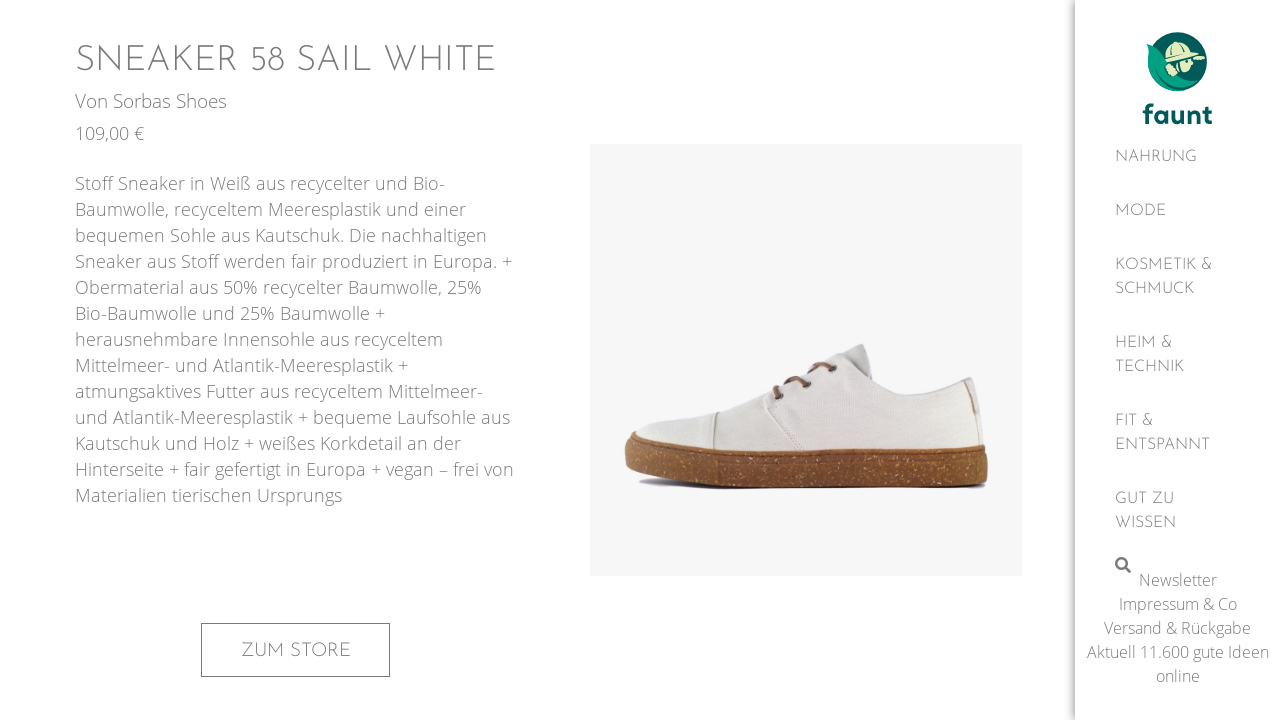

--- FILE ---
content_type: text/html; charset=UTF-8
request_url: https://faunt.de/sorbas-shoes/sneaker-58-sail-white/
body_size: 17727
content:
<!doctype html>
<html lang="de-DE" prefix="og: https://ogp.me/ns#">
<head>
<meta charset="UTF-8">
<meta name="viewport" content="width=device-width, initial-scale=1">
<link rel="profile" href="https://gmpg.org/xfn/11">
<link rel="preload" as="font" href="/wp-content/uploads/2020/12/OpenSans-Light.woff2" data-wpacu-preload-font="1" crossorigin>
<link rel="preload" as="font" href="/wp-content/uploads/2020/12/OpenSans-Regular.woff2" data-wpacu-preload-font="1" crossorigin>
<link rel="preload" as="font" href="/wp-content/uploads/2020/12/JosefinSans-Light.woff2" data-wpacu-preload-font="1" crossorigin>
<title>Sneaker 58 Sail White &bull; Gute Ideen 2024 findest Du bei Faunt</title>
<meta name="description" content="Sneaker 58 Sail White von Sorbas Shoes ist wieder eine gute Idee - die wir für Dich auf Faunt listen"/>
<meta name="robots" content="follow, index, max-snippet:-1, max-video-preview:-1, max-image-preview:large"/>
<link rel="canonical" href="https://faunt.de/sorbas-shoes/sneaker-58-sail-white/" />
<meta property="og:locale" content="de_DE" />
<meta property="og:type" content="product" />
<meta property="og:title" content="Sneaker 58 Sail White &bull; Gute Ideen 2024 findest Du bei Faunt" />
<meta property="og:description" content="Sneaker 58 Sail White von Sorbas Shoes ist wieder eine gute Idee - die wir für Dich auf Faunt listen" />
<meta property="og:url" content="https://faunt.de/sorbas-shoes/sneaker-58-sail-white/" />
<meta property="og:site_name" content="Faunt" />
<meta property="og:updated_time" content="2022-04-01T15:23:27+02:00" />
<meta property="og:image" content="https://faunt.de/wp-content/uploads/2021/08/sorbas-shoes-sneaker-58-sail-white.jpg" />
<meta property="og:image:secure_url" content="https://faunt.de/wp-content/uploads/2021/08/sorbas-shoes-sneaker-58-sail-white.jpg" />
<meta property="og:image:width" content="1080" />
<meta property="og:image:height" content="1080" />
<meta property="og:image:alt" content="Sneaker 58 Sail White von Sorbas Shoes" />
<meta property="og:image:type" content="image/jpeg" />
<meta property="product:brand" content="Sorbas Shoes" />
<meta property="product:price:amount" content="109.00" />
<meta property="product:price:currency" content="EUR" />
<meta property="product:availability" content="instock" />
<meta property="product:retailer_item_id" content="SS-0824228754251" />
<meta name="twitter:card" content="summary_large_image" />
<meta name="twitter:title" content="Sneaker 58 Sail White &bull; Gute Ideen 2024 findest Du bei Faunt" />
<meta name="twitter:description" content="Sneaker 58 Sail White von Sorbas Shoes ist wieder eine gute Idee - die wir für Dich auf Faunt listen" />
<meta name="twitter:image" content="https://faunt.de/wp-content/uploads/2021/08/sorbas-shoes-sneaker-58-sail-white.jpg" />
<meta name="twitter:label1" content="Preis" />
<meta name="twitter:data1" content="109,00&nbsp;&euro;" />
<meta name="twitter:label2" content="Verfügbarkeit" />
<meta name="twitter:data2" content="Auf Lager" />
<script type="application/ld+json" class="rank-math-schema-pro">{"@context":"https://schema.org","@graph":[{"@type":"Organization","@id":"https://faunt.de/#organization","name":"Faunt","sameAs":["https://www.facebook.com/faunt.de"],"logo":{"@type":"ImageObject","@id":"https://faunt.de/#logo","url":"https://beautiful-mendel.89-58-14-95.plesk.page/wp-content/uploads/2020/10/faunt-logo.svg","contentUrl":"https://beautiful-mendel.89-58-14-95.plesk.page/wp-content/uploads/2020/10/faunt-logo.svg","caption":"Faunt","inLanguage":"de-DE","width":"0","height":"0"}},{"@type":"WebSite","@id":"https://faunt.de/#website","url":"https://faunt.de","name":"Faunt","publisher":{"@id":"https://faunt.de/#organization"},"inLanguage":"de-DE"},{"@type":"ImageObject","@id":"https://faunt.de/wp-content/uploads/2021/08/sorbas-shoes-sneaker-58-sail-white.jpg","url":"https://faunt.de/wp-content/uploads/2021/08/sorbas-shoes-sneaker-58-sail-white.jpg","width":"1080","height":"1080","caption":"Sneaker 58 Sail White von Sorbas Shoes","inLanguage":"de-DE"},{"@type":"ItemPage","@id":"https://faunt.de/sorbas-shoes/sneaker-58-sail-white/#webpage","url":"https://faunt.de/sorbas-shoes/sneaker-58-sail-white/","name":"Sneaker 58 Sail White &bull; Gute Ideen 2024 findest Du bei Faunt","datePublished":"2021-08-20T15:36:08+02:00","dateModified":"2022-04-01T15:23:27+02:00","isPartOf":{"@id":"https://faunt.de/#website"},"primaryImageOfPage":{"@id":"https://faunt.de/wp-content/uploads/2021/08/sorbas-shoes-sneaker-58-sail-white.jpg"},"inLanguage":"de-DE"},{"@type":"Product","brand":{"@type":"Brand","name":"Sorbas Shoes"},"name":"Sneaker 58 Sail White &bull; Gute Ideen 2024 findest Du bei Faunt","description":"Sneaker 58 Sail White von Sorbas Shoes ist wieder eine gute Idee - die wir f\u00fcr Dich auf Faunt listen","sku":"SS-0824228754251","category":"Mode &gt; Schuhe &amp; Stiefel &gt; Sneaker","mainEntityOfPage":{"@id":"https://faunt.de/sorbas-shoes/sneaker-58-sail-white/#webpage"},"image":[{"@type":"ImageObject","url":"https://faunt.de/wp-content/uploads/2021/08/sorbas-shoes-sneaker-58-sail-white.jpg","height":"1080","width":"1080"}],"offers":{"@type":"Offer","price":"109.00","priceCurrency":"EUR","priceValidUntil":"2025-12-31","availability":"https://schema.org/InStock","itemCondition":"NewCondition","url":"https://faunt.de/sorbas-shoes/sneaker-58-sail-white/","seller":{"@type":"Organization","@id":"https://faunt.de/","name":"Faunt","url":"https://faunt.de","logo":"https://beautiful-mendel.89-58-14-95.plesk.page/wp-content/uploads/2020/10/faunt-logo.svg"}},"@id":"https://faunt.de/sorbas-shoes/sneaker-58-sail-white/#richSnippet"}]}</script>
<style id='rank-math-toc-block-style-inline-css'>
.wp-block-rank-math-toc-block nav ol{counter-reset:item}.wp-block-rank-math-toc-block nav ol li{display:block}.wp-block-rank-math-toc-block nav ol li:before{content:counters(item, ".") ". ";counter-increment:item}
</style>
<link rel='stylesheet' id='wc-blocks-vendors-style-css' href='//faunt.de/wp-content/cache/wpfc-minified/1er9jby0/3u9lj.css' media='all' />
<link rel='stylesheet' id='wc-blocks-style-css' href='//faunt.de/wp-content/cache/wpfc-minified/8azskl5h/3u9lj.css' media='all' />
<link rel='stylesheet' id='classic-theme-styles-css' href='//faunt.de/wp-content/cache/wpfc-minified/e5bkmhtl/3u9lj.css' media='all' />
<style id='global-styles-inline-css'>
body{--wp--preset--color--black: #000000;--wp--preset--color--cyan-bluish-gray: #abb8c3;--wp--preset--color--white: #ffffff;--wp--preset--color--pale-pink: #f78da7;--wp--preset--color--vivid-red: #cf2e2e;--wp--preset--color--luminous-vivid-orange: #ff6900;--wp--preset--color--luminous-vivid-amber: #fcb900;--wp--preset--color--light-green-cyan: #7bdcb5;--wp--preset--color--vivid-green-cyan: #00d084;--wp--preset--color--pale-cyan-blue: #8ed1fc;--wp--preset--color--vivid-cyan-blue: #0693e3;--wp--preset--color--vivid-purple: #9b51e0;--wp--preset--gradient--vivid-cyan-blue-to-vivid-purple: linear-gradient(135deg,rgba(6,147,227,1) 0%,rgb(155,81,224) 100%);--wp--preset--gradient--light-green-cyan-to-vivid-green-cyan: linear-gradient(135deg,rgb(122,220,180) 0%,rgb(0,208,130) 100%);--wp--preset--gradient--luminous-vivid-amber-to-luminous-vivid-orange: linear-gradient(135deg,rgba(252,185,0,1) 0%,rgba(255,105,0,1) 100%);--wp--preset--gradient--luminous-vivid-orange-to-vivid-red: linear-gradient(135deg,rgba(255,105,0,1) 0%,rgb(207,46,46) 100%);--wp--preset--gradient--very-light-gray-to-cyan-bluish-gray: linear-gradient(135deg,rgb(238,238,238) 0%,rgb(169,184,195) 100%);--wp--preset--gradient--cool-to-warm-spectrum: linear-gradient(135deg,rgb(74,234,220) 0%,rgb(151,120,209) 20%,rgb(207,42,186) 40%,rgb(238,44,130) 60%,rgb(251,105,98) 80%,rgb(254,248,76) 100%);--wp--preset--gradient--blush-light-purple: linear-gradient(135deg,rgb(255,206,236) 0%,rgb(152,150,240) 100%);--wp--preset--gradient--blush-bordeaux: linear-gradient(135deg,rgb(254,205,165) 0%,rgb(254,45,45) 50%,rgb(107,0,62) 100%);--wp--preset--gradient--luminous-dusk: linear-gradient(135deg,rgb(255,203,112) 0%,rgb(199,81,192) 50%,rgb(65,88,208) 100%);--wp--preset--gradient--pale-ocean: linear-gradient(135deg,rgb(255,245,203) 0%,rgb(182,227,212) 50%,rgb(51,167,181) 100%);--wp--preset--gradient--electric-grass: linear-gradient(135deg,rgb(202,248,128) 0%,rgb(113,206,126) 100%);--wp--preset--gradient--midnight: linear-gradient(135deg,rgb(2,3,129) 0%,rgb(40,116,252) 100%);--wp--preset--duotone--dark-grayscale: url('#wp-duotone-dark-grayscale');--wp--preset--duotone--grayscale: url('#wp-duotone-grayscale');--wp--preset--duotone--purple-yellow: url('#wp-duotone-purple-yellow');--wp--preset--duotone--blue-red: url('#wp-duotone-blue-red');--wp--preset--duotone--midnight: url('#wp-duotone-midnight');--wp--preset--duotone--magenta-yellow: url('#wp-duotone-magenta-yellow');--wp--preset--duotone--purple-green: url('#wp-duotone-purple-green');--wp--preset--duotone--blue-orange: url('#wp-duotone-blue-orange');--wp--preset--font-size--small: 13px;--wp--preset--font-size--medium: 20px;--wp--preset--font-size--large: 36px;--wp--preset--font-size--x-large: 42px;--wp--preset--spacing--20: 0.44rem;--wp--preset--spacing--30: 0.67rem;--wp--preset--spacing--40: 1rem;--wp--preset--spacing--50: 1.5rem;--wp--preset--spacing--60: 2.25rem;--wp--preset--spacing--70: 3.38rem;--wp--preset--spacing--80: 5.06rem;}:where(.is-layout-flex){gap: 0.5em;}body .is-layout-flow > .alignleft{float: left;margin-inline-start: 0;margin-inline-end: 2em;}body .is-layout-flow > .alignright{float: right;margin-inline-start: 2em;margin-inline-end: 0;}body .is-layout-flow > .aligncenter{margin-left: auto !important;margin-right: auto !important;}body .is-layout-constrained > .alignleft{float: left;margin-inline-start: 0;margin-inline-end: 2em;}body .is-layout-constrained > .alignright{float: right;margin-inline-start: 2em;margin-inline-end: 0;}body .is-layout-constrained > .aligncenter{margin-left: auto !important;margin-right: auto !important;}body .is-layout-constrained > :where(:not(.alignleft):not(.alignright):not(.alignfull)){max-width: var(--wp--style--global--content-size);margin-left: auto !important;margin-right: auto !important;}body .is-layout-constrained > .alignwide{max-width: var(--wp--style--global--wide-size);}body .is-layout-flex{display: flex;}body .is-layout-flex{flex-wrap: wrap;align-items: center;}body .is-layout-flex > *{margin: 0;}:where(.wp-block-columns.is-layout-flex){gap: 2em;}.has-black-color{color: var(--wp--preset--color--black) !important;}.has-cyan-bluish-gray-color{color: var(--wp--preset--color--cyan-bluish-gray) !important;}.has-white-color{color: var(--wp--preset--color--white) !important;}.has-pale-pink-color{color: var(--wp--preset--color--pale-pink) !important;}.has-vivid-red-color{color: var(--wp--preset--color--vivid-red) !important;}.has-luminous-vivid-orange-color{color: var(--wp--preset--color--luminous-vivid-orange) !important;}.has-luminous-vivid-amber-color{color: var(--wp--preset--color--luminous-vivid-amber) !important;}.has-light-green-cyan-color{color: var(--wp--preset--color--light-green-cyan) !important;}.has-vivid-green-cyan-color{color: var(--wp--preset--color--vivid-green-cyan) !important;}.has-pale-cyan-blue-color{color: var(--wp--preset--color--pale-cyan-blue) !important;}.has-vivid-cyan-blue-color{color: var(--wp--preset--color--vivid-cyan-blue) !important;}.has-vivid-purple-color{color: var(--wp--preset--color--vivid-purple) !important;}.has-black-background-color{background-color: var(--wp--preset--color--black) !important;}.has-cyan-bluish-gray-background-color{background-color: var(--wp--preset--color--cyan-bluish-gray) !important;}.has-white-background-color{background-color: var(--wp--preset--color--white) !important;}.has-pale-pink-background-color{background-color: var(--wp--preset--color--pale-pink) !important;}.has-vivid-red-background-color{background-color: var(--wp--preset--color--vivid-red) !important;}.has-luminous-vivid-orange-background-color{background-color: var(--wp--preset--color--luminous-vivid-orange) !important;}.has-luminous-vivid-amber-background-color{background-color: var(--wp--preset--color--luminous-vivid-amber) !important;}.has-light-green-cyan-background-color{background-color: var(--wp--preset--color--light-green-cyan) !important;}.has-vivid-green-cyan-background-color{background-color: var(--wp--preset--color--vivid-green-cyan) !important;}.has-pale-cyan-blue-background-color{background-color: var(--wp--preset--color--pale-cyan-blue) !important;}.has-vivid-cyan-blue-background-color{background-color: var(--wp--preset--color--vivid-cyan-blue) !important;}.has-vivid-purple-background-color{background-color: var(--wp--preset--color--vivid-purple) !important;}.has-black-border-color{border-color: var(--wp--preset--color--black) !important;}.has-cyan-bluish-gray-border-color{border-color: var(--wp--preset--color--cyan-bluish-gray) !important;}.has-white-border-color{border-color: var(--wp--preset--color--white) !important;}.has-pale-pink-border-color{border-color: var(--wp--preset--color--pale-pink) !important;}.has-vivid-red-border-color{border-color: var(--wp--preset--color--vivid-red) !important;}.has-luminous-vivid-orange-border-color{border-color: var(--wp--preset--color--luminous-vivid-orange) !important;}.has-luminous-vivid-amber-border-color{border-color: var(--wp--preset--color--luminous-vivid-amber) !important;}.has-light-green-cyan-border-color{border-color: var(--wp--preset--color--light-green-cyan) !important;}.has-vivid-green-cyan-border-color{border-color: var(--wp--preset--color--vivid-green-cyan) !important;}.has-pale-cyan-blue-border-color{border-color: var(--wp--preset--color--pale-cyan-blue) !important;}.has-vivid-cyan-blue-border-color{border-color: var(--wp--preset--color--vivid-cyan-blue) !important;}.has-vivid-purple-border-color{border-color: var(--wp--preset--color--vivid-purple) !important;}.has-vivid-cyan-blue-to-vivid-purple-gradient-background{background: var(--wp--preset--gradient--vivid-cyan-blue-to-vivid-purple) !important;}.has-light-green-cyan-to-vivid-green-cyan-gradient-background{background: var(--wp--preset--gradient--light-green-cyan-to-vivid-green-cyan) !important;}.has-luminous-vivid-amber-to-luminous-vivid-orange-gradient-background{background: var(--wp--preset--gradient--luminous-vivid-amber-to-luminous-vivid-orange) !important;}.has-luminous-vivid-orange-to-vivid-red-gradient-background{background: var(--wp--preset--gradient--luminous-vivid-orange-to-vivid-red) !important;}.has-very-light-gray-to-cyan-bluish-gray-gradient-background{background: var(--wp--preset--gradient--very-light-gray-to-cyan-bluish-gray) !important;}.has-cool-to-warm-spectrum-gradient-background{background: var(--wp--preset--gradient--cool-to-warm-spectrum) !important;}.has-blush-light-purple-gradient-background{background: var(--wp--preset--gradient--blush-light-purple) !important;}.has-blush-bordeaux-gradient-background{background: var(--wp--preset--gradient--blush-bordeaux) !important;}.has-luminous-dusk-gradient-background{background: var(--wp--preset--gradient--luminous-dusk) !important;}.has-pale-ocean-gradient-background{background: var(--wp--preset--gradient--pale-ocean) !important;}.has-electric-grass-gradient-background{background: var(--wp--preset--gradient--electric-grass) !important;}.has-midnight-gradient-background{background: var(--wp--preset--gradient--midnight) !important;}.has-small-font-size{font-size: var(--wp--preset--font-size--small) !important;}.has-medium-font-size{font-size: var(--wp--preset--font-size--medium) !important;}.has-large-font-size{font-size: var(--wp--preset--font-size--large) !important;}.has-x-large-font-size{font-size: var(--wp--preset--font-size--x-large) !important;}
.wp-block-navigation a:where(:not(.wp-element-button)){color: inherit;}
:where(.wp-block-columns.is-layout-flex){gap: 2em;}
.wp-block-pullquote{font-size: 1.5em;line-height: 1.6;}
</style>
<link rel='stylesheet' id='photoswipe-css' href='//faunt.de/wp-content/cache/wpfc-minified/1s971kwd/3ua3p.css' media='all' />
<link rel='stylesheet' id='photoswipe-default-skin-css' href='//faunt.de/wp-content/cache/wpfc-minified/kp9mz9yl/3ua3p.css' media='all' />
<style id='wpgb-head-inline-css'>
.wp-grid-builder:not(.wpgb-template),.wpgb-facet{opacity:0.01}.wpgb-facet fieldset{margin:0;padding:0;border:none;outline:none;box-shadow:none}.wpgb-facet fieldset:last-child{margin-bottom:40px;}.wpgb-facet fieldset legend.wpgb-sr-only{height:1px;width:1px}
</style>
<link rel='stylesheet' id='elementor-frontend-css' href='//faunt.de/wp-content/cache/wpfc-minified/2fajisj8/3u9lj.css' media='all' />
<link rel='stylesheet' id='emm-frontend-css' href='//faunt.de/wp-content/cache/wpfc-minified/1gls9q19/3u9lj.css' media='all' />
<style id='emm-frontend-inline-css'>
@media (min-width:1025px){.emm11tablet .elementor-widget-container .emm15,.emm11tablet .elementor-widget-container .emm13{display:none}.emm11tablet:not(.emm2hidden) .elementor-widget-container .emm0,.emm12hidden:not(.emm2hidden) .elementor-widget-container .emm0{display:flex}}@media (min-width:768px){.emm11mobile .elementor-widget-container .emm15,.emm11mobile .elementor-widget-container .emm13{display:none}.emm11mobile:not(.emm2hidden) .elementor-widget-container .emm0,.emm12hidden:not(.emm2hidden) .elementor-widget-container .emm0{display:flex}}
@media (min-width:1025px){.emm .elementor-hidden-desktop{display:none !important}}@media (min-width:768px) and (max-width:1024px){.emm .elementor-hidden-tablet{display:none !important}}@media (max-width:767px){.emm .elementor-hidden-phone{display:none !important}}
</style>
<link rel='stylesheet' id='hello-elementor-css' href='//faunt.de/wp-content/cache/wpfc-minified/e58cw5zp/3u9lj.css' media='all' />
<link rel='stylesheet' id='hello-elementor-theme-style-css' href='//faunt.de/wp-content/cache/wpfc-minified/jmfn6bom/3u9lj.css' media='all' />
<link rel='stylesheet' id='hello-elementor-header-footer-css' href='//faunt.de/wp-content/cache/wpfc-minified/gk4rcru/v9pk.css' media='all' />
<link rel='stylesheet' id='elementor-icons-css' href='//faunt.de/wp-content/cache/wpfc-minified/mchi1z7d/3u9lj.css' media='all' />
<link rel='stylesheet' id='elementor-post-8-css' href='https://faunt.de/wp-content/uploads/elementor/css/post-8.css?ver=1648578848' media='all' />
<link rel='stylesheet' id='dce-style-css' href='//faunt.de/wp-content/cache/wpfc-minified/9kpkccxa/3u9lj.css' media='all' />
<link rel='stylesheet' id='elementor-pro-css' href='//faunt.de/wp-content/cache/wpfc-minified/6v2benza/3u9lj.css' media='all' />
<link rel='stylesheet' id='ooohboi-steroids-styles-css' href='//faunt.de/wp-content/cache/wpfc-minified/epyx3pkj/3u9lj.css' media='all' />
<link rel='stylesheet' id='elementor-post-16-css' href='https://faunt.de/wp-content/uploads/elementor/css/post-16.css?ver=1670060340' media='all' />
<link rel='stylesheet' id='elementor-post-17926-css' href='https://faunt.de/wp-content/uploads/elementor/css/post-17926.css?ver=1648579046' media='all' />
<link rel='stylesheet' id='hello-elementor-child-style-css' href='//faunt.de/wp-content/themes/hello-theme-child-master/style.css?ver=1.0.0' media='all' />
<link rel='stylesheet' id='elementor-icons-shared-0-css' href='//faunt.de/wp-content/cache/wpfc-minified/95g2ne79/3u9lj.css' media='all' />
<link rel='stylesheet' id='elementor-icons-fa-solid-css' href='//faunt.de/wp-content/cache/wpfc-minified/f10r1rhd/3u9lj.css' media='all' />
<script src='https://faunt.de/wp-includes/js/jquery/jquery.min.js?ver=3.6.1' id='jquery-core-js'></script>
<noscript><style>.wp-grid-builder .wpgb-card.wpgb-card-hidden .wpgb-card-wrapper{opacity:1!important;visibility:visible!important;transform:none!important}.wpgb-facet {opacity:1!important;pointer-events:auto!important}.wpgb-facet *:not(.wpgb-pagination-facet){display:none}</style></noscript><meta name="description" content="Sneaker 58 Sail White von Sorbas Shoes ist wieder eine gute Idee - die wir für Dich auf Faunt listen">
<noscript><style>.woocommerce-product-gallery{ opacity: 1 !important; }</style></noscript>
<div id="load" class="spinner-loader"><div class="load-wrap"></div></div>
<script type="text/javascript">
// Javascript function to display loader on page load
document.addEventListener("DOMContentLoaded", function(event) {
var $load = document.getElementById("load");
var removeLoading = setTimeout(function() {
$load.className += " loader-removed";
}, 500);
});
</script>
<script id="google_gtagjs" src="https://faunt.de/?local_ga_js=64d260e44bc04a02cdce0eccd18f2730" async></script>
<script id="google_gtagjs-inline">
window.dataLayer = window.dataLayer || [];function gtag(){dataLayer.push(arguments);}gtag('js', new Date());gtag('config', 'UA-192191443-1', {'anonymize_ip': true} );
</script>
<link rel="icon" href="https://faunt.de/wp-content/uploads/2020/10/faunt-logo.svg" sizes="32x32" />
<link rel="icon" href="https://faunt.de/wp-content/uploads/2020/10/faunt-logo.svg" sizes="192x192" />
<link rel="apple-touch-icon" href="https://faunt.de/wp-content/uploads/2020/10/faunt-logo.svg" />
<meta name="msapplication-TileImage" content="https://faunt.de/wp-content/uploads/2020/10/faunt-logo.svg" />
</head>
<body class="product-template-default single single-product postid-91386 wp-custom-logo theme-hello-elementor woocommerce woocommerce-page woocommerce-no-js elementor-default elementor-template-full-width elementor-kit-8 elementor-page-17926">
<svg xmlns="http://www.w3.org/2000/svg" viewBox="0 0 0 0" width="0" height="0" focusable="false" role="none" style="visibility: hidden; position: absolute; left: -9999px; overflow: hidden;" ><defs><filter id="wp-duotone-dark-grayscale"><feColorMatrix color-interpolation-filters="sRGB" type="matrix" values=" .299 .587 .114 0 0 .299 .587 .114 0 0 .299 .587 .114 0 0 .299 .587 .114 0 0 " /><feComponentTransfer color-interpolation-filters="sRGB" ><feFuncR type="table" tableValues="0 0.49803921568627" /><feFuncG type="table" tableValues="0 0.49803921568627" /><feFuncB type="table" tableValues="0 0.49803921568627" /><feFuncA type="table" tableValues="1 1" /></feComponentTransfer><feComposite in2="SourceGraphic" operator="in" /></filter></defs></svg><svg xmlns="http://www.w3.org/2000/svg" viewBox="0 0 0 0" width="0" height="0" focusable="false" role="none" style="visibility: hidden; position: absolute; left: -9999px; overflow: hidden;" ><defs><filter id="wp-duotone-grayscale"><feColorMatrix color-interpolation-filters="sRGB" type="matrix" values=" .299 .587 .114 0 0 .299 .587 .114 0 0 .299 .587 .114 0 0 .299 .587 .114 0 0 " /><feComponentTransfer color-interpolation-filters="sRGB" ><feFuncR type="table" tableValues="0 1" /><feFuncG type="table" tableValues="0 1" /><feFuncB type="table" tableValues="0 1" /><feFuncA type="table" tableValues="1 1" /></feComponentTransfer><feComposite in2="SourceGraphic" operator="in" /></filter></defs></svg><svg xmlns="http://www.w3.org/2000/svg" viewBox="0 0 0 0" width="0" height="0" focusable="false" role="none" style="visibility: hidden; position: absolute; left: -9999px; overflow: hidden;" ><defs><filter id="wp-duotone-purple-yellow"><feColorMatrix color-interpolation-filters="sRGB" type="matrix" values=" .299 .587 .114 0 0 .299 .587 .114 0 0 .299 .587 .114 0 0 .299 .587 .114 0 0 " /><feComponentTransfer color-interpolation-filters="sRGB" ><feFuncR type="table" tableValues="0.54901960784314 0.98823529411765" /><feFuncG type="table" tableValues="0 1" /><feFuncB type="table" tableValues="0.71764705882353 0.25490196078431" /><feFuncA type="table" tableValues="1 1" /></feComponentTransfer><feComposite in2="SourceGraphic" operator="in" /></filter></defs></svg><svg xmlns="http://www.w3.org/2000/svg" viewBox="0 0 0 0" width="0" height="0" focusable="false" role="none" style="visibility: hidden; position: absolute; left: -9999px; overflow: hidden;" ><defs><filter id="wp-duotone-blue-red"><feColorMatrix color-interpolation-filters="sRGB" type="matrix" values=" .299 .587 .114 0 0 .299 .587 .114 0 0 .299 .587 .114 0 0 .299 .587 .114 0 0 " /><feComponentTransfer color-interpolation-filters="sRGB" ><feFuncR type="table" tableValues="0 1" /><feFuncG type="table" tableValues="0 0.27843137254902" /><feFuncB type="table" tableValues="0.5921568627451 0.27843137254902" /><feFuncA type="table" tableValues="1 1" /></feComponentTransfer><feComposite in2="SourceGraphic" operator="in" /></filter></defs></svg><svg xmlns="http://www.w3.org/2000/svg" viewBox="0 0 0 0" width="0" height="0" focusable="false" role="none" style="visibility: hidden; position: absolute; left: -9999px; overflow: hidden;" ><defs><filter id="wp-duotone-midnight"><feColorMatrix color-interpolation-filters="sRGB" type="matrix" values=" .299 .587 .114 0 0 .299 .587 .114 0 0 .299 .587 .114 0 0 .299 .587 .114 0 0 " /><feComponentTransfer color-interpolation-filters="sRGB" ><feFuncR type="table" tableValues="0 0" /><feFuncG type="table" tableValues="0 0.64705882352941" /><feFuncB type="table" tableValues="0 1" /><feFuncA type="table" tableValues="1 1" /></feComponentTransfer><feComposite in2="SourceGraphic" operator="in" /></filter></defs></svg><svg xmlns="http://www.w3.org/2000/svg" viewBox="0 0 0 0" width="0" height="0" focusable="false" role="none" style="visibility: hidden; position: absolute; left: -9999px; overflow: hidden;" ><defs><filter id="wp-duotone-magenta-yellow"><feColorMatrix color-interpolation-filters="sRGB" type="matrix" values=" .299 .587 .114 0 0 .299 .587 .114 0 0 .299 .587 .114 0 0 .299 .587 .114 0 0 " /><feComponentTransfer color-interpolation-filters="sRGB" ><feFuncR type="table" tableValues="0.78039215686275 1" /><feFuncG type="table" tableValues="0 0.94901960784314" /><feFuncB type="table" tableValues="0.35294117647059 0.47058823529412" /><feFuncA type="table" tableValues="1 1" /></feComponentTransfer><feComposite in2="SourceGraphic" operator="in" /></filter></defs></svg><svg xmlns="http://www.w3.org/2000/svg" viewBox="0 0 0 0" width="0" height="0" focusable="false" role="none" style="visibility: hidden; position: absolute; left: -9999px; overflow: hidden;" ><defs><filter id="wp-duotone-purple-green"><feColorMatrix color-interpolation-filters="sRGB" type="matrix" values=" .299 .587 .114 0 0 .299 .587 .114 0 0 .299 .587 .114 0 0 .299 .587 .114 0 0 " /><feComponentTransfer color-interpolation-filters="sRGB" ><feFuncR type="table" tableValues="0.65098039215686 0.40392156862745" /><feFuncG type="table" tableValues="0 1" /><feFuncB type="table" tableValues="0.44705882352941 0.4" /><feFuncA type="table" tableValues="1 1" /></feComponentTransfer><feComposite in2="SourceGraphic" operator="in" /></filter></defs></svg><svg xmlns="http://www.w3.org/2000/svg" viewBox="0 0 0 0" width="0" height="0" focusable="false" role="none" style="visibility: hidden; position: absolute; left: -9999px; overflow: hidden;" ><defs><filter id="wp-duotone-blue-orange"><feColorMatrix color-interpolation-filters="sRGB" type="matrix" values=" .299 .587 .114 0 0 .299 .587 .114 0 0 .299 .587 .114 0 0 .299 .587 .114 0 0 " /><feComponentTransfer color-interpolation-filters="sRGB" ><feFuncR type="table" tableValues="0.098039215686275 1" /><feFuncG type="table" tableValues="0 0.66274509803922" /><feFuncB type="table" tableValues="0.84705882352941 0.41960784313725" /><feFuncA type="table" tableValues="1 1" /></feComponentTransfer><feComposite in2="SourceGraphic" operator="in" /></filter></defs></svg>
<a class="skip-link screen-reader-text" href="#content">Zum Inhalt wechseln</a>
<header data-elementor-type="header" data-elementor-id="16" data-post-id="91386" data-obj-id="91386" class="elementor elementor-16 dce-elementor-post-91386 elementor-location-header">
<section class="elementor-section elementor-top-section elementor-element elementor-element-791171f elementor-section-full_width elementor-section-content-middle elementor-section-height-default elementor-section-height-default" data-id="791171f" data-element_type="section" data-settings="{&quot;background_background&quot;:&quot;classic&quot;}">
<div class="elementor-container elementor-column-gap-no">
<div class="elementor-column elementor-col-25 elementor-top-column elementor-element elementor-element-57feb6e" data-id="57feb6e" data-element_type="column">
<div class="elementor-widget-wrap elementor-element-populated">
<div class="elementor-element elementor-element-f352005 elementor-hidden-desktop elementor-widget elementor-widget-theme-site-logo elementor-widget-image" data-id="f352005" data-element_type="widget" data-settings="{&quot;_ob_shadough_use&quot;:&quot;no&quot;,&quot;_ob_widget_stalker_use&quot;:&quot;no&quot;}" data-widget_type="theme-site-logo.default">
<div class="elementor-widget-container">
<a href="https://faunt.de">
<img width="1" height="1" src="https://faunt.de/wp-content/uploads/2020/10/faunt-logo.svg" class="attachment-full size-full" alt="Das Logo von Faunt" loading="lazy" />								</a>
</div>
</div>
<div class="elementor-element elementor-element-502061f elementor-hidden-tablet elementor-hidden-phone elementor-widget elementor-widget-image" data-id="502061f" data-element_type="widget" data-settings="{&quot;_ob_widget_stalker_use&quot;:&quot;no&quot;}" data-widget_type="image.default">
<div class="elementor-widget-container">
<a href="https://faunt.de">
<img width="1" height="1" src="https://faunt.de/wp-content/uploads/2021/02/faunt-logo-hori.svg" class="attachment-full size-full" alt="Das Logo von Faunt" loading="lazy" />								</a>
</div>
</div>
</div>
</div>
<div class="elementor-column elementor-col-25 elementor-top-column elementor-element elementor-element-d7e836e elementor-hidden-desktop" data-id="d7e836e" data-element_type="column" data-settings="{&quot;_ob_bbad_is_stalker&quot;:&quot;no&quot;}">
<div class="elementor-widget-wrap elementor-element-populated">
<div class="elementor-element elementor-element-f377505 elementor-search-form--skin-full_screen elementor-hidden-desktop elementor-widget elementor-widget-search-form" data-id="f377505" data-element_type="widget" data-settings="{&quot;skin&quot;:&quot;full_screen&quot;,&quot;_ob_shadough_use&quot;:&quot;no&quot;}" data-widget_type="search-form.default">
<div class="elementor-widget-container">
<form class="elementor-search-form" role="search" action="https://faunt.de" method="get">
<div class="elementor-search-form__toggle">
<i aria-hidden="true" class="fas fa-search"></i>				<span class="elementor-screen-only">Suche</span>
</div>
<div class="elementor-search-form__container">
<input placeholder="" class="elementor-search-form__input" type="search" name="s" title="Suche" value="">
<div class="dialog-lightbox-close-button dialog-close-button">
<i aria-hidden="true" class="eicon-close"></i>					<span class="elementor-screen-only">schließen</span>
</div>
</div>
</form>
</div>
</div>
</div>
</div>
<div class="elementor-column elementor-col-25 elementor-top-column elementor-element elementor-element-eb879ea" data-id="eb879ea" data-element_type="column" data-settings="{&quot;_ob_bbad_is_stalker&quot;:&quot;no&quot;}">
<div class="elementor-widget-wrap elementor-element-populated">
<div class="elementor-element elementor-element-628ba04 emm2vertical emm18hidden emm79yes emm emm98indicator emm37angle emm21yes emm93h emm34left emm12offcanvas emm11tablet emm36left emm22left emm35top elementor-widget elementor-widget-mega-menu" data-id="628ba04" data-element_type="widget" data-settings="{&quot;layout&quot;:&quot;vertical&quot;,&quot;vertical_sub_animation&quot;:&quot;zoomIn&quot;,&quot;highlight_current_item&quot;:&quot;yes&quot;,&quot;show_sub_click_target&quot;:&quot;indicator&quot;,&quot;mobile_push_indicator&quot;:&quot;yes&quot;,&quot;vertical_sub_animation_speed&quot;:300,&quot;show_sub_intent_hover&quot;:&quot;yes&quot;,&quot;mobile_layout&quot;:&quot;offcanvas&quot;,&quot;breakpoint&quot;:&quot;tablet&quot;,&quot;mAS&quot;:&quot;none&quot;,&quot;toggle_layout&quot;:&quot;icon&quot;,&quot;_ob_shadough_use&quot;:&quot;no&quot;,&quot;_ob_widget_stalker_use&quot;:&quot;no&quot;}" data-widget_type="mega-menu.default">
<div class="elementor-widget-container">
<nav class="emm27 emm0 emm33zoomIn" aria-label="Desktop menu"><ul class="emm4" data-id="main"><li class="emmi emmi34 emm31 emm63 emm29" data-id="34" data-level="0" data-parent="0" data-emm-settings="{&quot;fit&quot;:&quot;ti&quot;,&quot;width&quot;:{&quot;unit&quot;:&quot;px&quot;,&quot;size&quot;:480,&quot;sizes&quot;:[]},&quot;mWidth&quot;:{&quot;unit&quot;:&quot;px&quot;,&quot;size&quot;:480,&quot;sizes&quot;:[]}}"><a class="emm6" aria-haspopup="true" aria-expanded="false" href="https://faunt.de/nahrung/" aria-label="Nahrung"><span class="emm8">Nahrung</span><button class="emm10" aria-label="Show sub menu" aria-pressed="false"><i></i></button></a><div class="emm5 emm26 emm81">		<div data-elementor-type="wp-post" data-elementor-id="62557" data-post-id="91386" data-obj-id="91386" class="elementor elementor-62557 dce-elementor-post-91386">
<section class="elementor-section elementor-top-section elementor-element elementor-element-ed59622 elementor-section-full_width elementor-section-items-stretch elementor-section-height-min-height elementor-section-height-default" data-id="ed59622" data-element_type="section" data-settings="{&quot;background_background&quot;:&quot;classic&quot;}">
<div class="elementor-container elementor-column-gap-no">
<div class="elementor-column elementor-col-100 elementor-top-column elementor-element elementor-element-3fa135b" data-id="3fa135b" data-element_type="column" data-settings="{&quot;_ob_bbad_is_stalker&quot;:&quot;no&quot;}">
<div class="elementor-widget-wrap elementor-element-populated">
<div class="elementor-element elementor-element-d5a7430 elementor-cta--skin-cover elementor-cta--valign-bottom elementor-hidden-desktop elementor-widget elementor-widget-call-to-action" data-id="d5a7430" data-element_type="widget" data-settings="{&quot;_ob_shadough_use&quot;:&quot;no&quot;,&quot;_ob_widget_stalker_use&quot;:&quot;no&quot;}" data-widget_type="call-to-action.default">
<div class="elementor-widget-container">
<a class="elementor-cta" href="/vitaboni">
<div class="elementor-cta__bg-wrapper">
<div class="elementor-cta__bg elementor-bg" style="background-image: url(https://faunt.de/wp-content/uploads/2021/05/vitaboni-768x512.jpg);"></div>
<div class="elementor-cta__bg-overlay"></div>
</div>
<div class="elementor-cta__content">
<h3 class="elementor-cta__title elementor-cta__content-item elementor-content-item">Vitaboni</h3>
<div class="elementor-cta__description elementor-cta__content-item elementor-content-item">
Schmeckt - auch der Umwelt					</div>
<div class="elementor-cta__button-wrapper elementor-cta__content-item elementor-content-item ">
<span class="elementor-cta__button elementor-button elementor-size-sm">
Jetzt entdecken					</span>
</div>
</div>
</a>
</div>
</div>
<div class="elementor-element elementor-element-e0e74db elementor-nav-menu__align-left elementor-nav-menu--dropdown-none elementor-widget elementor-widget-nav-menu" data-id="e0e74db" data-element_type="widget" data-settings="{&quot;layout&quot;:&quot;vertical&quot;,&quot;submenu_icon&quot;:{&quot;value&quot;:&quot;&lt;i class=\&quot;\&quot;&gt;&lt;\/i&gt;&quot;,&quot;library&quot;:&quot;&quot;},&quot;_ob_shadough_use&quot;:&quot;no&quot;,&quot;_ob_widget_stalker_use&quot;:&quot;no&quot;}" data-widget_type="nav-menu.default">
<div class="elementor-widget-container">
<nav migration_allowed="1" migrated="0" role="navigation" class="elementor-nav-menu--main elementor-nav-menu__container elementor-nav-menu--layout-vertical e--pointer-none">
<ul id="menu-1-e0e74db" class="elementor-nav-menu sm-vertical"><li class="menu-item menu-item-type-taxonomy menu-item-object-product_cat menu-item-12143"><a href="https://faunt.de/kaffee-und-tee/" class="elementor-item">Kaffee &amp; Tee</a></li>
<li class="menu-item menu-item-type-taxonomy menu-item-object-product_cat menu-item-12138"><a href="https://faunt.de/oel-und-essig/" class="elementor-item">Öl &amp; Essig</a></li>
<li class="menu-item menu-item-type-taxonomy menu-item-object-product_cat menu-item-12144"><a href="https://faunt.de/brot-und-aufs-brot/" class="elementor-item">Brot &amp; aufs Brot</a></li>
<li class="menu-item menu-item-type-taxonomy menu-item-object-product_cat menu-item-12152"><a href="https://faunt.de/mehle-und-samen/" class="elementor-item">Mehle &amp; Samen</a></li>
<li class="menu-item menu-item-type-taxonomy menu-item-object-product_cat menu-item-12140"><a href="https://faunt.de/kerne-und-nuesse/" class="elementor-item">Kerne &amp; Nüsse</a></li>
<li class="menu-item menu-item-type-taxonomy menu-item-object-product_cat menu-item-12141"><a href="https://faunt.de/nahrungsergaenzung/" class="elementor-item">Nahrungsergänzung</a></li>
<li class="menu-item menu-item-type-taxonomy menu-item-object-product_cat menu-item-12142"><a href="https://faunt.de/tiernahrung/" class="elementor-item">Tiernahrung</a></li>
<li class="menu-item menu-item-type-post_type menu-item-object-page menu-item-4506"><a href="https://faunt.de/partner-nahrung/" class="elementor-item">Alle Partner</a></li>
</ul>			</nav>
<div class="elementor-menu-toggle" role="button" tabindex="0" aria-label="Menu Toggle" aria-expanded="false">
<i aria-hidden="true" role="presentation" class="elementor-menu-toggle__icon--open eicon-menu-bar"></i><i aria-hidden="true" role="presentation" class="elementor-menu-toggle__icon--close eicon-close"></i>			<span class="elementor-screen-only">Menü</span>
</div>
<nav class="elementor-nav-menu--dropdown elementor-nav-menu__container" role="navigation" aria-hidden="true">
<ul id="menu-2-e0e74db" class="elementor-nav-menu sm-vertical"><li class="menu-item menu-item-type-taxonomy menu-item-object-product_cat menu-item-12143"><a href="https://faunt.de/kaffee-und-tee/" class="elementor-item" tabindex="-1">Kaffee &amp; Tee</a></li>
<li class="menu-item menu-item-type-taxonomy menu-item-object-product_cat menu-item-12138"><a href="https://faunt.de/oel-und-essig/" class="elementor-item" tabindex="-1">Öl &amp; Essig</a></li>
<li class="menu-item menu-item-type-taxonomy menu-item-object-product_cat menu-item-12144"><a href="https://faunt.de/brot-und-aufs-brot/" class="elementor-item" tabindex="-1">Brot &amp; aufs Brot</a></li>
<li class="menu-item menu-item-type-taxonomy menu-item-object-product_cat menu-item-12152"><a href="https://faunt.de/mehle-und-samen/" class="elementor-item" tabindex="-1">Mehle &amp; Samen</a></li>
<li class="menu-item menu-item-type-taxonomy menu-item-object-product_cat menu-item-12140"><a href="https://faunt.de/kerne-und-nuesse/" class="elementor-item" tabindex="-1">Kerne &amp; Nüsse</a></li>
<li class="menu-item menu-item-type-taxonomy menu-item-object-product_cat menu-item-12141"><a href="https://faunt.de/nahrungsergaenzung/" class="elementor-item" tabindex="-1">Nahrungsergänzung</a></li>
<li class="menu-item menu-item-type-taxonomy menu-item-object-product_cat menu-item-12142"><a href="https://faunt.de/tiernahrung/" class="elementor-item" tabindex="-1">Tiernahrung</a></li>
<li class="menu-item menu-item-type-post_type menu-item-object-page menu-item-4506"><a href="https://faunt.de/partner-nahrung/" class="elementor-item" tabindex="-1">Alle Partner</a></li>
</ul>			</nav>
</div>
</div>
</div>
</div>
</div>
</section>
</div>
</div></li><li class="emmi emmi35 emm31 emm63 emm29" data-id="35" data-level="0" data-parent="0" data-emm-settings="{&quot;fit&quot;:&quot;tm&quot;,&quot;width&quot;:{&quot;unit&quot;:&quot;px&quot;,&quot;size&quot;:480,&quot;sizes&quot;:[]},&quot;mWidth&quot;:{&quot;unit&quot;:&quot;px&quot;,&quot;size&quot;:480,&quot;sizes&quot;:[]}}"><a class="emm6" aria-haspopup="true" aria-expanded="false" href="https://faunt.de/nachhaltige-mode/" aria-label="Mode"><span class="emm8">Mode</span><button class="emm10" aria-label="Show sub menu" aria-pressed="false"><i></i></button></a><div class="emm5 emm26 emm81">		<div data-elementor-type="wp-post" data-elementor-id="62563" data-post-id="91386" data-obj-id="91386" class="elementor elementor-62563 dce-elementor-post-91386">
<section class="elementor-section elementor-top-section elementor-element elementor-element-b077e0c elementor-section-height-min-height elementor-section-full_width elementor-section-items-stretch elementor-section-height-default" data-id="b077e0c" data-element_type="section" data-settings="{&quot;background_background&quot;:&quot;classic&quot;}">
<div class="elementor-container elementor-column-gap-no">
<div class="elementor-column elementor-col-100 elementor-top-column elementor-element elementor-element-ab68a15" data-id="ab68a15" data-element_type="column" data-settings="{&quot;_ob_bbad_is_stalker&quot;:&quot;no&quot;}">
<div class="elementor-widget-wrap elementor-element-populated">
<div class="elementor-element elementor-element-7095c32 elementor-cta--skin-cover elementor-cta--valign-bottom elementor-hidden-desktop elementor-widget elementor-widget-call-to-action" data-id="7095c32" data-element_type="widget" data-settings="{&quot;_ob_shadough_use&quot;:&quot;no&quot;,&quot;_ob_widget_stalker_use&quot;:&quot;no&quot;}" data-widget_type="call-to-action.default">
<div class="elementor-widget-container">
<a class="elementor-cta" href="/robin">
<div class="elementor-cta__bg-wrapper">
<div class="elementor-cta__bg elementor-bg" style="background-image: url(https://faunt.de/wp-content/uploads/2021/03/robin-768x512.jpg);"></div>
<div class="elementor-cta__bg-overlay"></div>
</div>
<div class="elementor-cta__content">
<h3 class="elementor-cta__title elementor-cta__content-item elementor-content-item">Robin Basecaps</h3>
<div class="elementor-cta__description elementor-cta__content-item elementor-content-item">
Fair Made in Germany					</div>
<div class="elementor-cta__button-wrapper elementor-cta__content-item elementor-content-item ">
<span class="elementor-cta__button elementor-button elementor-size-sm">
Jetzt entdecken					</span>
</div>
</div>
<div class="elementor-ribbon">
<div class="elementor-ribbon-inner">10%</div>
</div>
</a>
</div>
</div>
<div class="elementor-element elementor-element-3168c2d elementor-nav-menu__align-left elementor-nav-menu--dropdown-none elementor-widget elementor-widget-nav-menu" data-id="3168c2d" data-element_type="widget" data-settings="{&quot;layout&quot;:&quot;vertical&quot;,&quot;submenu_icon&quot;:{&quot;value&quot;:&quot;&lt;i class=\&quot;\&quot;&gt;&lt;\/i&gt;&quot;,&quot;library&quot;:&quot;&quot;},&quot;_ob_shadough_use&quot;:&quot;no&quot;,&quot;_ob_widget_stalker_use&quot;:&quot;no&quot;}" data-widget_type="nav-menu.default">
<div class="elementor-widget-container">
<nav migration_allowed="1" migrated="0" role="navigation" class="elementor-nav-menu--main elementor-nav-menu__container elementor-nav-menu--layout-vertical e--pointer-none">
<ul id="menu-1-3168c2d" class="elementor-nav-menu sm-vertical"><li class="menu-item menu-item-type-taxonomy menu-item-object-product_cat menu-item-10791"><a href="https://faunt.de/brillen/" class="elementor-item">Brillen</a></li>
<li class="menu-item menu-item-type-taxonomy menu-item-object-product_cat menu-item-117"><a href="https://faunt.de/oberteile/" class="elementor-item">Oberteile</a></li>
<li class="menu-item menu-item-type-taxonomy menu-item-object-product_cat menu-item-123"><a href="https://faunt.de/hosen/" class="elementor-item">Hosen</a></li>
<li class="menu-item menu-item-type-taxonomy menu-item-object-product_cat menu-item-118"><a href="https://faunt.de/roecke-und-kleider/" class="elementor-item">Röcke &amp; Kleider</a></li>
<li class="menu-item menu-item-type-taxonomy menu-item-object-product_cat menu-item-116"><a href="https://faunt.de/leggings-und-loungewear/" class="elementor-item">Leggings &amp; Loungewear</a></li>
<li class="menu-item menu-item-type-taxonomy menu-item-object-product_cat menu-item-122"><a href="https://faunt.de/unterwaesche/" class="elementor-item">Unterwäsche</a></li>
<li class="menu-item menu-item-type-taxonomy menu-item-object-product_cat menu-item-120"><a href="https://faunt.de/socken-und-struempfe/" class="elementor-item">Socken &amp; Strümpfe</a></li>
<li class="menu-item menu-item-type-taxonomy menu-item-object-product_cat current-product-ancestor menu-item-119"><a href="https://faunt.de/schuhe-und-stiefel/" class="elementor-item">Schuhe &amp; Stiefel</a></li>
<li class="menu-item menu-item-type-taxonomy menu-item-object-product_cat menu-item-121"><a href="https://faunt.de/taschen-und-rucksaecke/" class="elementor-item">Taschen &amp; Rucksäcke</a></li>
<li class="menu-item menu-item-type-taxonomy menu-item-object-product_cat menu-item-7922"><a href="https://faunt.de/uhren/" class="elementor-item">Uhren</a></li>
<li class="menu-item menu-item-type-taxonomy menu-item-object-product_cat menu-item-4579"><a href="https://faunt.de/kopf-und-hals/" class="elementor-item">Kopf &amp; Hals</a></li>
<li class="menu-item menu-item-type-taxonomy menu-item-object-product_cat menu-item-114"><a href="https://faunt.de/jacken-und-maentel/" class="elementor-item">Jacken &amp; Mäntel</a></li>
<li class="menu-item menu-item-type-taxonomy menu-item-object-product_cat menu-item-11092"><a href="https://faunt.de/handschuhe/" class="elementor-item">Handschuhe</a></li>
<li class="menu-item menu-item-type-post_type menu-item-object-page menu-item-1929"><a href="https://faunt.de/partner-mode/" class="elementor-item">Alle Partner</a></li>
</ul>			</nav>
<div class="elementor-menu-toggle" role="button" tabindex="0" aria-label="Menu Toggle" aria-expanded="false">
<i aria-hidden="true" role="presentation" class="elementor-menu-toggle__icon--open eicon-menu-bar"></i><i aria-hidden="true" role="presentation" class="elementor-menu-toggle__icon--close eicon-close"></i>			<span class="elementor-screen-only">Menü</span>
</div>
<nav class="elementor-nav-menu--dropdown elementor-nav-menu__container" role="navigation" aria-hidden="true">
<ul id="menu-2-3168c2d" class="elementor-nav-menu sm-vertical"><li class="menu-item menu-item-type-taxonomy menu-item-object-product_cat menu-item-10791"><a href="https://faunt.de/brillen/" class="elementor-item" tabindex="-1">Brillen</a></li>
<li class="menu-item menu-item-type-taxonomy menu-item-object-product_cat menu-item-117"><a href="https://faunt.de/oberteile/" class="elementor-item" tabindex="-1">Oberteile</a></li>
<li class="menu-item menu-item-type-taxonomy menu-item-object-product_cat menu-item-123"><a href="https://faunt.de/hosen/" class="elementor-item" tabindex="-1">Hosen</a></li>
<li class="menu-item menu-item-type-taxonomy menu-item-object-product_cat menu-item-118"><a href="https://faunt.de/roecke-und-kleider/" class="elementor-item" tabindex="-1">Röcke &amp; Kleider</a></li>
<li class="menu-item menu-item-type-taxonomy menu-item-object-product_cat menu-item-116"><a href="https://faunt.de/leggings-und-loungewear/" class="elementor-item" tabindex="-1">Leggings &amp; Loungewear</a></li>
<li class="menu-item menu-item-type-taxonomy menu-item-object-product_cat menu-item-122"><a href="https://faunt.de/unterwaesche/" class="elementor-item" tabindex="-1">Unterwäsche</a></li>
<li class="menu-item menu-item-type-taxonomy menu-item-object-product_cat menu-item-120"><a href="https://faunt.de/socken-und-struempfe/" class="elementor-item" tabindex="-1">Socken &amp; Strümpfe</a></li>
<li class="menu-item menu-item-type-taxonomy menu-item-object-product_cat current-product-ancestor menu-item-119"><a href="https://faunt.de/schuhe-und-stiefel/" class="elementor-item" tabindex="-1">Schuhe &amp; Stiefel</a></li>
<li class="menu-item menu-item-type-taxonomy menu-item-object-product_cat menu-item-121"><a href="https://faunt.de/taschen-und-rucksaecke/" class="elementor-item" tabindex="-1">Taschen &amp; Rucksäcke</a></li>
<li class="menu-item menu-item-type-taxonomy menu-item-object-product_cat menu-item-7922"><a href="https://faunt.de/uhren/" class="elementor-item" tabindex="-1">Uhren</a></li>
<li class="menu-item menu-item-type-taxonomy menu-item-object-product_cat menu-item-4579"><a href="https://faunt.de/kopf-und-hals/" class="elementor-item" tabindex="-1">Kopf &amp; Hals</a></li>
<li class="menu-item menu-item-type-taxonomy menu-item-object-product_cat menu-item-114"><a href="https://faunt.de/jacken-und-maentel/" class="elementor-item" tabindex="-1">Jacken &amp; Mäntel</a></li>
<li class="menu-item menu-item-type-taxonomy menu-item-object-product_cat menu-item-11092"><a href="https://faunt.de/handschuhe/" class="elementor-item" tabindex="-1">Handschuhe</a></li>
<li class="menu-item menu-item-type-post_type menu-item-object-page menu-item-1929"><a href="https://faunt.de/partner-mode/" class="elementor-item" tabindex="-1">Alle Partner</a></li>
</ul>			</nav>
</div>
</div>
</div>
</div>
</div>
</section>
</div>
</div></li><li class="emmi emmi36 emm31 emm63 emm29" data-id="36" data-level="0" data-parent="0" data-emm-settings="{&quot;fit&quot;:&quot;ti&quot;,&quot;width&quot;:{&quot;unit&quot;:&quot;px&quot;,&quot;size&quot;:480,&quot;sizes&quot;:[]},&quot;mWidth&quot;:{&quot;unit&quot;:&quot;px&quot;,&quot;size&quot;:480,&quot;sizes&quot;:[]}}"><a class="emm6" aria-haspopup="true" aria-expanded="false" href="https://faunt.de/kosmetik-schmuck/" aria-label="Kosmetik &#038; Schmuck"><span class="emm8">Kosmetik &#038; Schmuck</span><button class="emm10" aria-label="Show sub menu" aria-pressed="false"><i></i></button></a><div class="emm5 emm26 emm81">		<div data-elementor-type="wp-post" data-elementor-id="62666" data-post-id="91386" data-obj-id="91386" class="elementor elementor-62666 dce-elementor-post-91386">
<section class="elementor-section elementor-top-section elementor-element elementor-element-d44e93d elementor-section-height-min-height elementor-section-full_width elementor-section-items-stretch elementor-section-height-default" data-id="d44e93d" data-element_type="section" data-settings="{&quot;background_background&quot;:&quot;classic&quot;}">
<div class="elementor-container elementor-column-gap-no">
<div class="elementor-column elementor-col-100 elementor-top-column elementor-element elementor-element-3b3f6cc" data-id="3b3f6cc" data-element_type="column" data-settings="{&quot;_ob_bbad_is_stalker&quot;:&quot;no&quot;}">
<div class="elementor-widget-wrap elementor-element-populated">
<div class="elementor-element elementor-element-64f198f elementor-cta--skin-cover elementor-cta--valign-bottom elementor-hidden-desktop elementor-widget elementor-widget-call-to-action" data-id="64f198f" data-element_type="widget" data-settings="{&quot;_ob_shadough_use&quot;:&quot;no&quot;,&quot;_ob_widget_stalker_use&quot;:&quot;no&quot;}" data-widget_type="call-to-action.default">
<div class="elementor-widget-container">
<a class="elementor-cta" href="/organicup">
<div class="elementor-cta__bg-wrapper">
<div class="elementor-cta__bg elementor-bg" style="background-image: url(https://faunt.de/wp-content/uploads/2021/03/organicup-768x512.jpg);"></div>
<div class="elementor-cta__bg-overlay"></div>
</div>
<div class="elementor-cta__content">
<h3 class="elementor-cta__title elementor-cta__content-item elementor-content-item">OrganiCup</h3>
<div class="elementor-cta__description elementor-cta__content-item elementor-content-item">
Preisgekrönte Menstruationstasse					</div>
<div class="elementor-cta__button-wrapper elementor-cta__content-item elementor-content-item ">
<span class="elementor-cta__button elementor-button elementor-size-sm">
Jetzt entdecken					</span>
</div>
</div>
<div class="elementor-ribbon">
<div class="elementor-ribbon-inner">20%</div>
</div>
</a>
</div>
</div>
<div class="elementor-element elementor-element-ea8388e elementor-nav-menu__align-left elementor-nav-menu--dropdown-none elementor-widget elementor-widget-nav-menu" data-id="ea8388e" data-element_type="widget" data-settings="{&quot;layout&quot;:&quot;vertical&quot;,&quot;submenu_icon&quot;:{&quot;value&quot;:&quot;&lt;i class=\&quot;\&quot;&gt;&lt;\/i&gt;&quot;,&quot;library&quot;:&quot;&quot;},&quot;_ob_shadough_use&quot;:&quot;no&quot;,&quot;_ob_widget_stalker_use&quot;:&quot;no&quot;}" data-widget_type="nav-menu.default">
<div class="elementor-widget-container">
<nav migration_allowed="1" migrated="0" role="navigation" class="elementor-nav-menu--main elementor-nav-menu__container elementor-nav-menu--layout-vertical e--pointer-none">
<ul id="menu-1-ea8388e" class="elementor-nav-menu sm-vertical"><li class="menu-item menu-item-type-taxonomy menu-item-object-product_cat menu-item-15337"><a href="https://faunt.de/gesichtpflege/" class="elementor-item">Gesichtpflege</a></li>
<li class="menu-item menu-item-type-taxonomy menu-item-object-product_cat menu-item-15338"><a href="https://faunt.de/zaehne-und-mund/" class="elementor-item">Zähne &amp; Mund</a></li>
<li class="menu-item menu-item-type-taxonomy menu-item-object-product_cat menu-item-15339"><a href="https://faunt.de/koerperpflege/" class="elementor-item">Körperpflege</a></li>
<li class="menu-item menu-item-type-taxonomy menu-item-object-product_cat menu-item-15340"><a href="https://faunt.de/seife/" class="elementor-item">Seife</a></li>
<li class="menu-item menu-item-type-taxonomy menu-item-object-product_cat menu-item-15341"><a href="https://faunt.de/verhuetung/" class="elementor-item">Verhütung</a></li>
<li class="menu-item menu-item-type-taxonomy menu-item-object-product_cat menu-item-7921"><a href="https://faunt.de/uhren/" class="elementor-item">Uhren</a></li>
<li class="menu-item menu-item-type-taxonomy menu-item-object-product_cat menu-item-55182"><a href="https://faunt.de/schmuck/" class="elementor-item">Schmuck</a></li>
<li class="menu-item menu-item-type-post_type menu-item-object-page menu-item-4525"><a href="https://faunt.de/partner-kosmetik-schmuck/" class="elementor-item">Alle Partner</a></li>
</ul>			</nav>
<div class="elementor-menu-toggle" role="button" tabindex="0" aria-label="Menu Toggle" aria-expanded="false">
<i aria-hidden="true" role="presentation" class="elementor-menu-toggle__icon--open eicon-menu-bar"></i><i aria-hidden="true" role="presentation" class="elementor-menu-toggle__icon--close eicon-close"></i>			<span class="elementor-screen-only">Menü</span>
</div>
<nav class="elementor-nav-menu--dropdown elementor-nav-menu__container" role="navigation" aria-hidden="true">
<ul id="menu-2-ea8388e" class="elementor-nav-menu sm-vertical"><li class="menu-item menu-item-type-taxonomy menu-item-object-product_cat menu-item-15337"><a href="https://faunt.de/gesichtpflege/" class="elementor-item" tabindex="-1">Gesichtpflege</a></li>
<li class="menu-item menu-item-type-taxonomy menu-item-object-product_cat menu-item-15338"><a href="https://faunt.de/zaehne-und-mund/" class="elementor-item" tabindex="-1">Zähne &amp; Mund</a></li>
<li class="menu-item menu-item-type-taxonomy menu-item-object-product_cat menu-item-15339"><a href="https://faunt.de/koerperpflege/" class="elementor-item" tabindex="-1">Körperpflege</a></li>
<li class="menu-item menu-item-type-taxonomy menu-item-object-product_cat menu-item-15340"><a href="https://faunt.de/seife/" class="elementor-item" tabindex="-1">Seife</a></li>
<li class="menu-item menu-item-type-taxonomy menu-item-object-product_cat menu-item-15341"><a href="https://faunt.de/verhuetung/" class="elementor-item" tabindex="-1">Verhütung</a></li>
<li class="menu-item menu-item-type-taxonomy menu-item-object-product_cat menu-item-7921"><a href="https://faunt.de/uhren/" class="elementor-item" tabindex="-1">Uhren</a></li>
<li class="menu-item menu-item-type-taxonomy menu-item-object-product_cat menu-item-55182"><a href="https://faunt.de/schmuck/" class="elementor-item" tabindex="-1">Schmuck</a></li>
<li class="menu-item menu-item-type-post_type menu-item-object-page menu-item-4525"><a href="https://faunt.de/partner-kosmetik-schmuck/" class="elementor-item" tabindex="-1">Alle Partner</a></li>
</ul>			</nav>
</div>
</div>
</div>
</div>
</div>
</section>
</div>
</div></li><li class="emmi emmi37 emm31 emm63 emm29" data-id="37" data-level="0" data-parent="0" data-emm-settings="{&quot;fit&quot;:&quot;tm&quot;,&quot;width&quot;:{&quot;unit&quot;:&quot;px&quot;,&quot;size&quot;:480,&quot;sizes&quot;:[]},&quot;mWidth&quot;:{&quot;unit&quot;:&quot;px&quot;,&quot;size&quot;:480,&quot;sizes&quot;:[]}}"><a class="emm6" aria-haspopup="true" aria-expanded="false" href="https://faunt.de/heim-technik/" aria-label="Heim &#038; Technik"><span class="emm8">Heim &#038; Technik</span><button class="emm10" aria-label="Show sub menu" aria-pressed="false"><i></i></button></a><div class="emm5 emm26 emm81">		<div data-elementor-type="wp-post" data-elementor-id="62576" data-post-id="91386" data-obj-id="91386" class="elementor elementor-62576 dce-elementor-post-91386">
<section class="elementor-section elementor-top-section elementor-element elementor-element-19fa84a elementor-section-full_width elementor-section-height-min-height elementor-section-items-stretch elementor-section-height-default" data-id="19fa84a" data-element_type="section" data-settings="{&quot;background_background&quot;:&quot;classic&quot;}">
<div class="elementor-container elementor-column-gap-no">
<div class="elementor-column elementor-col-100 elementor-top-column elementor-element elementor-element-2b74a68" data-id="2b74a68" data-element_type="column" data-settings="{&quot;_ob_bbad_is_stalker&quot;:&quot;no&quot;}">
<div class="elementor-widget-wrap elementor-element-populated">
<div class="elementor-element elementor-element-d8ffc61 elementor-cta--skin-cover elementor-cta--valign-bottom elementor-hidden-desktop elementor-widget elementor-widget-call-to-action" data-id="d8ffc61" data-element_type="widget" data-settings="{&quot;_ob_shadough_use&quot;:&quot;no&quot;,&quot;_ob_widget_stalker_use&quot;:&quot;no&quot;}" data-widget_type="call-to-action.default">
<div class="elementor-widget-container">
<a class="elementor-cta" href="/yumeko">
<div class="elementor-cta__bg-wrapper">
<div class="elementor-cta__bg elementor-bg" style="background-image: url(https://faunt.de/wp-content/uploads/2020/12/thumbnails/medium_large/yumeko-768x512.jpg);"></div>
<div class="elementor-cta__bg-overlay"></div>
</div>
<div class="elementor-cta__content">
<h3 class="elementor-cta__title elementor-cta__content-item elementor-content-item">Yumeko</h3>
<div class="elementor-cta__description elementor-cta__content-item elementor-content-item">
Change the Sleeping World					</div>
<div class="elementor-cta__button-wrapper elementor-cta__content-item elementor-content-item ">
<span class="elementor-cta__button elementor-button elementor-size-sm">
Jetzt entdecken					</span>
</div>
</div>
</a>
</div>
</div>
<div class="elementor-element elementor-element-e5a0bd4 elementor-nav-menu__align-left elementor-nav-menu--dropdown-none elementor-widget elementor-widget-nav-menu" data-id="e5a0bd4" data-element_type="widget" data-settings="{&quot;layout&quot;:&quot;vertical&quot;,&quot;submenu_icon&quot;:{&quot;value&quot;:&quot;&lt;i class=\&quot;\&quot;&gt;&lt;\/i&gt;&quot;,&quot;library&quot;:&quot;&quot;},&quot;_ob_shadough_use&quot;:&quot;no&quot;,&quot;_ob_widget_stalker_use&quot;:&quot;no&quot;}" data-widget_type="nav-menu.default">
<div class="elementor-widget-container">
<nav migration_allowed="1" migrated="0" role="navigation" class="elementor-nav-menu--main elementor-nav-menu__container elementor-nav-menu--layout-vertical e--pointer-none">
<ul id="menu-1-e5a0bd4" class="elementor-nav-menu sm-vertical"><li class="menu-item menu-item-type-taxonomy menu-item-object-product_cat menu-item-6577"><a href="https://faunt.de/wohnen/" class="elementor-item">Wohnen</a></li>
<li class="menu-item menu-item-type-taxonomy menu-item-object-product_cat menu-item-6585"><a href="https://faunt.de/schlafen/" class="elementor-item">Schlafen</a></li>
<li class="menu-item menu-item-type-taxonomy menu-item-object-product_cat menu-item-6584"><a href="https://faunt.de/kueche/" class="elementor-item">Küche</a></li>
<li class="menu-item menu-item-type-taxonomy menu-item-object-product_cat menu-item-6579"><a href="https://faunt.de/bad/" class="elementor-item">Bad</a></li>
<li class="menu-item menu-item-type-taxonomy menu-item-object-product_cat menu-item-6583"><a href="https://faunt.de/kinder-und-babys-heim/" class="elementor-item">Kinder &amp; Babys</a></li>
<li class="menu-item menu-item-type-taxonomy menu-item-object-product_cat menu-item-6581"><a href="https://faunt.de/garten/" class="elementor-item">Garten</a></li>
<li class="menu-item menu-item-type-taxonomy menu-item-object-product_cat menu-item-6586"><a href="https://faunt.de/tiere/" class="elementor-item">Tiere</a></li>
<li class="menu-item menu-item-type-taxonomy menu-item-object-product_cat menu-item-6580"><a href="https://faunt.de/buero/" class="elementor-item">Büro</a></li>
<li class="menu-item menu-item-type-taxonomy menu-item-object-product_cat menu-item-12786"><a href="https://faunt.de/technik/" class="elementor-item">Technik</a></li>
<li class="menu-item menu-item-type-post_type menu-item-object-page menu-item-4526"><a href="https://faunt.de/partner-heim-technik/" class="elementor-item">Alle Partner</a></li>
</ul>			</nav>
<div class="elementor-menu-toggle" role="button" tabindex="0" aria-label="Menu Toggle" aria-expanded="false">
<i aria-hidden="true" role="presentation" class="elementor-menu-toggle__icon--open eicon-menu-bar"></i><i aria-hidden="true" role="presentation" class="elementor-menu-toggle__icon--close eicon-close"></i>			<span class="elementor-screen-only">Menü</span>
</div>
<nav class="elementor-nav-menu--dropdown elementor-nav-menu__container" role="navigation" aria-hidden="true">
<ul id="menu-2-e5a0bd4" class="elementor-nav-menu sm-vertical"><li class="menu-item menu-item-type-taxonomy menu-item-object-product_cat menu-item-6577"><a href="https://faunt.de/wohnen/" class="elementor-item" tabindex="-1">Wohnen</a></li>
<li class="menu-item menu-item-type-taxonomy menu-item-object-product_cat menu-item-6585"><a href="https://faunt.de/schlafen/" class="elementor-item" tabindex="-1">Schlafen</a></li>
<li class="menu-item menu-item-type-taxonomy menu-item-object-product_cat menu-item-6584"><a href="https://faunt.de/kueche/" class="elementor-item" tabindex="-1">Küche</a></li>
<li class="menu-item menu-item-type-taxonomy menu-item-object-product_cat menu-item-6579"><a href="https://faunt.de/bad/" class="elementor-item" tabindex="-1">Bad</a></li>
<li class="menu-item menu-item-type-taxonomy menu-item-object-product_cat menu-item-6583"><a href="https://faunt.de/kinder-und-babys-heim/" class="elementor-item" tabindex="-1">Kinder &amp; Babys</a></li>
<li class="menu-item menu-item-type-taxonomy menu-item-object-product_cat menu-item-6581"><a href="https://faunt.de/garten/" class="elementor-item" tabindex="-1">Garten</a></li>
<li class="menu-item menu-item-type-taxonomy menu-item-object-product_cat menu-item-6586"><a href="https://faunt.de/tiere/" class="elementor-item" tabindex="-1">Tiere</a></li>
<li class="menu-item menu-item-type-taxonomy menu-item-object-product_cat menu-item-6580"><a href="https://faunt.de/buero/" class="elementor-item" tabindex="-1">Büro</a></li>
<li class="menu-item menu-item-type-taxonomy menu-item-object-product_cat menu-item-12786"><a href="https://faunt.de/technik/" class="elementor-item" tabindex="-1">Technik</a></li>
<li class="menu-item menu-item-type-post_type menu-item-object-page menu-item-4526"><a href="https://faunt.de/partner-heim-technik/" class="elementor-item" tabindex="-1">Alle Partner</a></li>
</ul>			</nav>
</div>
</div>
</div>
</div>
</div>
</section>
</div>
</div></li><li class="emmi emmi38 emm31 emm63 emm29" data-id="38" data-level="0" data-parent="0" data-emm-settings="{&quot;fit&quot;:&quot;tm&quot;,&quot;width&quot;:{&quot;unit&quot;:&quot;px&quot;,&quot;size&quot;:480,&quot;sizes&quot;:[]},&quot;mWidth&quot;:{&quot;unit&quot;:&quot;px&quot;,&quot;size&quot;:480,&quot;sizes&quot;:[]}}"><a class="emm6" aria-haspopup="true" aria-expanded="false" href="https://faunt.de/fit-entspannt/" aria-label="Fit &#038; Entspannt"><span class="emm8">Fit &#038; Entspannt</span><button class="emm10" aria-label="Show sub menu" aria-pressed="false"><i></i></button></a><div class="emm5 emm26 emm81">		<div data-elementor-type="wp-post" data-elementor-id="62582" data-post-id="91386" data-obj-id="91386" class="elementor elementor-62582 dce-elementor-post-91386">
<section class="elementor-section elementor-top-section elementor-element elementor-element-72306bf elementor-section-full_width elementor-section-height-min-height elementor-section-items-stretch elementor-section-height-default" data-id="72306bf" data-element_type="section" data-settings="{&quot;background_background&quot;:&quot;classic&quot;}">
<div class="elementor-container elementor-column-gap-no">
<div class="elementor-column elementor-col-100 elementor-top-column elementor-element elementor-element-c0b27ee" data-id="c0b27ee" data-element_type="column" data-settings="{&quot;_ob_bbad_is_stalker&quot;:&quot;no&quot;}">
<div class="elementor-widget-wrap elementor-element-populated">
<div class="elementor-element elementor-element-3dbef24 elementor-cta--skin-cover elementor-cta--valign-bottom elementor-hidden-desktop elementor-widget elementor-widget-call-to-action" data-id="3dbef24" data-element_type="widget" data-settings="{&quot;_ob_shadough_use&quot;:&quot;no&quot;,&quot;_ob_widget_stalker_use&quot;:&quot;no&quot;}" data-widget_type="call-to-action.default">
<div class="elementor-widget-container">
<a class="elementor-cta" href="/shaktimat">
<div class="elementor-cta__bg-wrapper">
<div class="elementor-cta__bg elementor-bg" style="background-image: url(https://faunt.de/wp-content/uploads/2021/06/shaktimat-768x512.jpg);"></div>
<div class="elementor-cta__bg-overlay"></div>
</div>
<div class="elementor-cta__content">
<h3 class="elementor-cta__title elementor-cta__content-item elementor-content-item">Shaktimat</h3>
<div class="elementor-cta__description elementor-cta__content-item elementor-content-item">
Die originale Akupressurmatte					</div>
<div class="elementor-cta__button-wrapper elementor-cta__content-item elementor-content-item ">
<span class="elementor-cta__button elementor-button elementor-size-sm">
Jetzt entdecken					</span>
</div>
</div>
<div class="elementor-ribbon">
<div class="elementor-ribbon-inner">5%</div>
</div>
</a>
</div>
</div>
<div class="elementor-element elementor-element-4a9235b elementor-nav-menu__align-left elementor-nav-menu--dropdown-none elementor-widget elementor-widget-nav-menu" data-id="4a9235b" data-element_type="widget" data-settings="{&quot;layout&quot;:&quot;vertical&quot;,&quot;submenu_icon&quot;:{&quot;value&quot;:&quot;&lt;i class=\&quot;\&quot;&gt;&lt;\/i&gt;&quot;,&quot;library&quot;:&quot;&quot;},&quot;_ob_shadough_use&quot;:&quot;no&quot;,&quot;_ob_widget_stalker_use&quot;:&quot;no&quot;}" data-widget_type="nav-menu.default">
<div class="elementor-widget-container">
<nav migration_allowed="1" migrated="0" role="navigation" class="elementor-nav-menu--main elementor-nav-menu__container elementor-nav-menu--layout-vertical e--pointer-none">
<ul id="menu-1-4a9235b" class="elementor-nav-menu sm-vertical"><li class="menu-item menu-item-type-taxonomy menu-item-object-product_cat menu-item-15725"><a href="https://faunt.de/yoga/" class="elementor-item">Yoga</a></li>
<li class="menu-item menu-item-type-taxonomy menu-item-object-product_cat menu-item-15727"><a href="https://faunt.de/meditation/" class="elementor-item">Meditation</a></li>
<li class="menu-item menu-item-type-taxonomy menu-item-object-product_cat menu-item-15768"><a href="https://faunt.de/regeneration/" class="elementor-item">Regeneration</a></li>
<li class="menu-item menu-item-type-taxonomy menu-item-object-product_cat menu-item-15726"><a href="https://faunt.de/kleidung-sport/" class="elementor-item">Kleidung</a></li>
<li class="menu-item menu-item-type-taxonomy menu-item-object-product_cat menu-item-12829"><a href="https://faunt.de/trinkflaschen/" class="elementor-item">Trinkflaschen</a></li>
<li class="menu-item menu-item-type-post_type menu-item-object-page menu-item-4527"><a href="https://faunt.de/partner-fit-entspannt/" class="elementor-item">Alle Partner</a></li>
</ul>			</nav>
<div class="elementor-menu-toggle" role="button" tabindex="0" aria-label="Menu Toggle" aria-expanded="false">
<i aria-hidden="true" role="presentation" class="elementor-menu-toggle__icon--open eicon-menu-bar"></i><i aria-hidden="true" role="presentation" class="elementor-menu-toggle__icon--close eicon-close"></i>			<span class="elementor-screen-only">Menü</span>
</div>
<nav class="elementor-nav-menu--dropdown elementor-nav-menu__container" role="navigation" aria-hidden="true">
<ul id="menu-2-4a9235b" class="elementor-nav-menu sm-vertical"><li class="menu-item menu-item-type-taxonomy menu-item-object-product_cat menu-item-15725"><a href="https://faunt.de/yoga/" class="elementor-item" tabindex="-1">Yoga</a></li>
<li class="menu-item menu-item-type-taxonomy menu-item-object-product_cat menu-item-15727"><a href="https://faunt.de/meditation/" class="elementor-item" tabindex="-1">Meditation</a></li>
<li class="menu-item menu-item-type-taxonomy menu-item-object-product_cat menu-item-15768"><a href="https://faunt.de/regeneration/" class="elementor-item" tabindex="-1">Regeneration</a></li>
<li class="menu-item menu-item-type-taxonomy menu-item-object-product_cat menu-item-15726"><a href="https://faunt.de/kleidung-sport/" class="elementor-item" tabindex="-1">Kleidung</a></li>
<li class="menu-item menu-item-type-taxonomy menu-item-object-product_cat menu-item-12829"><a href="https://faunt.de/trinkflaschen/" class="elementor-item" tabindex="-1">Trinkflaschen</a></li>
<li class="menu-item menu-item-type-post_type menu-item-object-page menu-item-4527"><a href="https://faunt.de/partner-fit-entspannt/" class="elementor-item" tabindex="-1">Alle Partner</a></li>
</ul>			</nav>
</div>
</div>
</div>
</div>
</div>
</section>
</div>
</div></li><li class="emmi emmi102392 emm29 emm62" data-id="102392" data-level="0" data-parent="0" data-emm-settings="{&quot;fit&quot;:&quot;ti&quot;}"><a class="emm6" href="https://faunt.de/gut-zu-wissen/" aria-label="Gut zu wissen"><span class="emm8">Gut zu wissen</span></a></li></ul></nav><button class="emm13 emm54icon" aria-label="Mobile Menu Toggle" aria-pressed="false" aria-haspopup="true" aria-controls="emm-main" aria-expanded="false"><span class="emm55 emm59"><i class="emm56"></i></span><span class="emm58" ></span>
</button>
<div class="emm14" role="presentation"></div>
<div class="emm15"><nav id="emm-main" class="emm27 emm20" aria-label="Mobile menu"><ul class="emm4" data-id="main"><li class="emmi emmi34 emm31 emm63 emm29" data-id="34" data-level="0" data-parent="0" data-emm-settings="{&quot;fit&quot;:&quot;ti&quot;,&quot;width&quot;:{&quot;unit&quot;:&quot;px&quot;,&quot;size&quot;:480,&quot;sizes&quot;:[]},&quot;mWidth&quot;:{&quot;unit&quot;:&quot;px&quot;,&quot;size&quot;:480,&quot;sizes&quot;:[]}}"><a class="emm6" aria-haspopup="true" aria-expanded="false" href="https://faunt.de/nahrung/" aria-label="Nahrung"><span class="emm8">Nahrung</span><button class="emm10" aria-label="Show sub menu" aria-pressed="false"><i></i></button></a><div class="emm5 emm26 emm81">		<div data-elementor-type="wp-post" data-elementor-id="62557" data-post-id="91386" data-obj-id="91386" class="elementor elementor-62557 dce-elementor-post-91386">
<section class="elementor-section elementor-top-section elementor-element elementor-element-ed59622 elementor-section-full_width elementor-section-items-stretch elementor-section-height-min-height elementor-section-height-default" data-id="ed59622" data-element_type="section" data-settings="{&quot;background_background&quot;:&quot;classic&quot;}">
<div class="elementor-container elementor-column-gap-no">
<div class="elementor-column elementor-col-100 elementor-top-column elementor-element elementor-element-3fa135b" data-id="3fa135b" data-element_type="column" data-settings="{&quot;_ob_bbad_is_stalker&quot;:&quot;no&quot;}">
<div class="elementor-widget-wrap elementor-element-populated">
<div class="elementor-element elementor-element-d5a7430 elementor-cta--skin-cover elementor-cta--valign-bottom elementor-hidden-desktop elementor-widget elementor-widget-call-to-action" data-id="d5a7430" data-element_type="widget" data-settings="{&quot;_ob_shadough_use&quot;:&quot;no&quot;,&quot;_ob_widget_stalker_use&quot;:&quot;no&quot;}" data-widget_type="call-to-action.default">
<div class="elementor-widget-container">
<a class="elementor-cta" href="/vitaboni">
<div class="elementor-cta__bg-wrapper">
<div class="elementor-cta__bg elementor-bg" style="background-image: url(https://faunt.de/wp-content/uploads/2021/05/vitaboni-768x512.jpg);"></div>
<div class="elementor-cta__bg-overlay"></div>
</div>
<div class="elementor-cta__content">
<h3 class="elementor-cta__title elementor-cta__content-item elementor-content-item">Vitaboni</h3>
<div class="elementor-cta__description elementor-cta__content-item elementor-content-item">
Schmeckt - auch der Umwelt					</div>
<div class="elementor-cta__button-wrapper elementor-cta__content-item elementor-content-item ">
<span class="elementor-cta__button elementor-button elementor-size-sm">
Jetzt entdecken					</span>
</div>
</div>
</a>
</div>
</div>
<div class="elementor-element elementor-element-e0e74db elementor-nav-menu__align-left elementor-nav-menu--dropdown-none elementor-widget elementor-widget-nav-menu" data-id="e0e74db" data-element_type="widget" data-settings="{&quot;layout&quot;:&quot;vertical&quot;,&quot;submenu_icon&quot;:{&quot;value&quot;:&quot;&lt;i class=\&quot;\&quot;&gt;&lt;\/i&gt;&quot;,&quot;library&quot;:&quot;&quot;},&quot;_ob_shadough_use&quot;:&quot;no&quot;,&quot;_ob_widget_stalker_use&quot;:&quot;no&quot;}" data-widget_type="nav-menu.default">
<div class="elementor-widget-container">
<nav migration_allowed="1" migrated="0" role="navigation" class="elementor-nav-menu--main elementor-nav-menu__container elementor-nav-menu--layout-vertical e--pointer-none">
<ul id="menu-1-e0e74db" class="elementor-nav-menu sm-vertical"><li class="menu-item menu-item-type-taxonomy menu-item-object-product_cat menu-item-12143"><a href="https://faunt.de/kaffee-und-tee/" class="elementor-item">Kaffee &amp; Tee</a></li>
<li class="menu-item menu-item-type-taxonomy menu-item-object-product_cat menu-item-12138"><a href="https://faunt.de/oel-und-essig/" class="elementor-item">Öl &amp; Essig</a></li>
<li class="menu-item menu-item-type-taxonomy menu-item-object-product_cat menu-item-12144"><a href="https://faunt.de/brot-und-aufs-brot/" class="elementor-item">Brot &amp; aufs Brot</a></li>
<li class="menu-item menu-item-type-taxonomy menu-item-object-product_cat menu-item-12152"><a href="https://faunt.de/mehle-und-samen/" class="elementor-item">Mehle &amp; Samen</a></li>
<li class="menu-item menu-item-type-taxonomy menu-item-object-product_cat menu-item-12140"><a href="https://faunt.de/kerne-und-nuesse/" class="elementor-item">Kerne &amp; Nüsse</a></li>
<li class="menu-item menu-item-type-taxonomy menu-item-object-product_cat menu-item-12141"><a href="https://faunt.de/nahrungsergaenzung/" class="elementor-item">Nahrungsergänzung</a></li>
<li class="menu-item menu-item-type-taxonomy menu-item-object-product_cat menu-item-12142"><a href="https://faunt.de/tiernahrung/" class="elementor-item">Tiernahrung</a></li>
<li class="menu-item menu-item-type-post_type menu-item-object-page menu-item-4506"><a href="https://faunt.de/partner-nahrung/" class="elementor-item">Alle Partner</a></li>
</ul>			</nav>
<div class="elementor-menu-toggle" role="button" tabindex="0" aria-label="Menu Toggle" aria-expanded="false">
<i aria-hidden="true" role="presentation" class="elementor-menu-toggle__icon--open eicon-menu-bar"></i><i aria-hidden="true" role="presentation" class="elementor-menu-toggle__icon--close eicon-close"></i>			<span class="elementor-screen-only">Menü</span>
</div>
<nav class="elementor-nav-menu--dropdown elementor-nav-menu__container" role="navigation" aria-hidden="true">
<ul id="menu-2-e0e74db" class="elementor-nav-menu sm-vertical"><li class="menu-item menu-item-type-taxonomy menu-item-object-product_cat menu-item-12143"><a href="https://faunt.de/kaffee-und-tee/" class="elementor-item" tabindex="-1">Kaffee &amp; Tee</a></li>
<li class="menu-item menu-item-type-taxonomy menu-item-object-product_cat menu-item-12138"><a href="https://faunt.de/oel-und-essig/" class="elementor-item" tabindex="-1">Öl &amp; Essig</a></li>
<li class="menu-item menu-item-type-taxonomy menu-item-object-product_cat menu-item-12144"><a href="https://faunt.de/brot-und-aufs-brot/" class="elementor-item" tabindex="-1">Brot &amp; aufs Brot</a></li>
<li class="menu-item menu-item-type-taxonomy menu-item-object-product_cat menu-item-12152"><a href="https://faunt.de/mehle-und-samen/" class="elementor-item" tabindex="-1">Mehle &amp; Samen</a></li>
<li class="menu-item menu-item-type-taxonomy menu-item-object-product_cat menu-item-12140"><a href="https://faunt.de/kerne-und-nuesse/" class="elementor-item" tabindex="-1">Kerne &amp; Nüsse</a></li>
<li class="menu-item menu-item-type-taxonomy menu-item-object-product_cat menu-item-12141"><a href="https://faunt.de/nahrungsergaenzung/" class="elementor-item" tabindex="-1">Nahrungsergänzung</a></li>
<li class="menu-item menu-item-type-taxonomy menu-item-object-product_cat menu-item-12142"><a href="https://faunt.de/tiernahrung/" class="elementor-item" tabindex="-1">Tiernahrung</a></li>
<li class="menu-item menu-item-type-post_type menu-item-object-page menu-item-4506"><a href="https://faunt.de/partner-nahrung/" class="elementor-item" tabindex="-1">Alle Partner</a></li>
</ul>			</nav>
</div>
</div>
</div>
</div>
</div>
</section>
</div>
</div></li><li class="emmi emmi35 emm31 emm63 emm29" data-id="35" data-level="0" data-parent="0" data-emm-settings="{&quot;fit&quot;:&quot;tm&quot;,&quot;width&quot;:{&quot;unit&quot;:&quot;px&quot;,&quot;size&quot;:480,&quot;sizes&quot;:[]},&quot;mWidth&quot;:{&quot;unit&quot;:&quot;px&quot;,&quot;size&quot;:480,&quot;sizes&quot;:[]}}"><a class="emm6" aria-haspopup="true" aria-expanded="false" href="https://faunt.de/nachhaltige-mode/" aria-label="Mode"><span class="emm8">Mode</span><button class="emm10" aria-label="Show sub menu" aria-pressed="false"><i></i></button></a><div class="emm5 emm26 emm81">		<div data-elementor-type="wp-post" data-elementor-id="62563" data-post-id="91386" data-obj-id="91386" class="elementor elementor-62563 dce-elementor-post-91386">
<section class="elementor-section elementor-top-section elementor-element elementor-element-b077e0c elementor-section-height-min-height elementor-section-full_width elementor-section-items-stretch elementor-section-height-default" data-id="b077e0c" data-element_type="section" data-settings="{&quot;background_background&quot;:&quot;classic&quot;}">
<div class="elementor-container elementor-column-gap-no">
<div class="elementor-column elementor-col-100 elementor-top-column elementor-element elementor-element-ab68a15" data-id="ab68a15" data-element_type="column" data-settings="{&quot;_ob_bbad_is_stalker&quot;:&quot;no&quot;}">
<div class="elementor-widget-wrap elementor-element-populated">
<div class="elementor-element elementor-element-7095c32 elementor-cta--skin-cover elementor-cta--valign-bottom elementor-hidden-desktop elementor-widget elementor-widget-call-to-action" data-id="7095c32" data-element_type="widget" data-settings="{&quot;_ob_shadough_use&quot;:&quot;no&quot;,&quot;_ob_widget_stalker_use&quot;:&quot;no&quot;}" data-widget_type="call-to-action.default">
<div class="elementor-widget-container">
<a class="elementor-cta" href="/robin">
<div class="elementor-cta__bg-wrapper">
<div class="elementor-cta__bg elementor-bg" style="background-image: url(https://faunt.de/wp-content/uploads/2021/03/robin-768x512.jpg);"></div>
<div class="elementor-cta__bg-overlay"></div>
</div>
<div class="elementor-cta__content">
<h3 class="elementor-cta__title elementor-cta__content-item elementor-content-item">Robin Basecaps</h3>
<div class="elementor-cta__description elementor-cta__content-item elementor-content-item">
Fair Made in Germany					</div>
<div class="elementor-cta__button-wrapper elementor-cta__content-item elementor-content-item ">
<span class="elementor-cta__button elementor-button elementor-size-sm">
Jetzt entdecken					</span>
</div>
</div>
<div class="elementor-ribbon">
<div class="elementor-ribbon-inner">10%</div>
</div>
</a>
</div>
</div>
<div class="elementor-element elementor-element-3168c2d elementor-nav-menu__align-left elementor-nav-menu--dropdown-none elementor-widget elementor-widget-nav-menu" data-id="3168c2d" data-element_type="widget" data-settings="{&quot;layout&quot;:&quot;vertical&quot;,&quot;submenu_icon&quot;:{&quot;value&quot;:&quot;&lt;i class=\&quot;\&quot;&gt;&lt;\/i&gt;&quot;,&quot;library&quot;:&quot;&quot;},&quot;_ob_shadough_use&quot;:&quot;no&quot;,&quot;_ob_widget_stalker_use&quot;:&quot;no&quot;}" data-widget_type="nav-menu.default">
<div class="elementor-widget-container">
<nav migration_allowed="1" migrated="0" role="navigation" class="elementor-nav-menu--main elementor-nav-menu__container elementor-nav-menu--layout-vertical e--pointer-none">
<ul id="menu-1-3168c2d" class="elementor-nav-menu sm-vertical"><li class="menu-item menu-item-type-taxonomy menu-item-object-product_cat menu-item-10791"><a href="https://faunt.de/brillen/" class="elementor-item">Brillen</a></li>
<li class="menu-item menu-item-type-taxonomy menu-item-object-product_cat menu-item-117"><a href="https://faunt.de/oberteile/" class="elementor-item">Oberteile</a></li>
<li class="menu-item menu-item-type-taxonomy menu-item-object-product_cat menu-item-123"><a href="https://faunt.de/hosen/" class="elementor-item">Hosen</a></li>
<li class="menu-item menu-item-type-taxonomy menu-item-object-product_cat menu-item-118"><a href="https://faunt.de/roecke-und-kleider/" class="elementor-item">Röcke &amp; Kleider</a></li>
<li class="menu-item menu-item-type-taxonomy menu-item-object-product_cat menu-item-116"><a href="https://faunt.de/leggings-und-loungewear/" class="elementor-item">Leggings &amp; Loungewear</a></li>
<li class="menu-item menu-item-type-taxonomy menu-item-object-product_cat menu-item-122"><a href="https://faunt.de/unterwaesche/" class="elementor-item">Unterwäsche</a></li>
<li class="menu-item menu-item-type-taxonomy menu-item-object-product_cat menu-item-120"><a href="https://faunt.de/socken-und-struempfe/" class="elementor-item">Socken &amp; Strümpfe</a></li>
<li class="menu-item menu-item-type-taxonomy menu-item-object-product_cat current-product-ancestor menu-item-119"><a href="https://faunt.de/schuhe-und-stiefel/" class="elementor-item">Schuhe &amp; Stiefel</a></li>
<li class="menu-item menu-item-type-taxonomy menu-item-object-product_cat menu-item-121"><a href="https://faunt.de/taschen-und-rucksaecke/" class="elementor-item">Taschen &amp; Rucksäcke</a></li>
<li class="menu-item menu-item-type-taxonomy menu-item-object-product_cat menu-item-7922"><a href="https://faunt.de/uhren/" class="elementor-item">Uhren</a></li>
<li class="menu-item menu-item-type-taxonomy menu-item-object-product_cat menu-item-4579"><a href="https://faunt.de/kopf-und-hals/" class="elementor-item">Kopf &amp; Hals</a></li>
<li class="menu-item menu-item-type-taxonomy menu-item-object-product_cat menu-item-114"><a href="https://faunt.de/jacken-und-maentel/" class="elementor-item">Jacken &amp; Mäntel</a></li>
<li class="menu-item menu-item-type-taxonomy menu-item-object-product_cat menu-item-11092"><a href="https://faunt.de/handschuhe/" class="elementor-item">Handschuhe</a></li>
<li class="menu-item menu-item-type-post_type menu-item-object-page menu-item-1929"><a href="https://faunt.de/partner-mode/" class="elementor-item">Alle Partner</a></li>
</ul>			</nav>
<div class="elementor-menu-toggle" role="button" tabindex="0" aria-label="Menu Toggle" aria-expanded="false">
<i aria-hidden="true" role="presentation" class="elementor-menu-toggle__icon--open eicon-menu-bar"></i><i aria-hidden="true" role="presentation" class="elementor-menu-toggle__icon--close eicon-close"></i>			<span class="elementor-screen-only">Menü</span>
</div>
<nav class="elementor-nav-menu--dropdown elementor-nav-menu__container" role="navigation" aria-hidden="true">
<ul id="menu-2-3168c2d" class="elementor-nav-menu sm-vertical"><li class="menu-item menu-item-type-taxonomy menu-item-object-product_cat menu-item-10791"><a href="https://faunt.de/brillen/" class="elementor-item" tabindex="-1">Brillen</a></li>
<li class="menu-item menu-item-type-taxonomy menu-item-object-product_cat menu-item-117"><a href="https://faunt.de/oberteile/" class="elementor-item" tabindex="-1">Oberteile</a></li>
<li class="menu-item menu-item-type-taxonomy menu-item-object-product_cat menu-item-123"><a href="https://faunt.de/hosen/" class="elementor-item" tabindex="-1">Hosen</a></li>
<li class="menu-item menu-item-type-taxonomy menu-item-object-product_cat menu-item-118"><a href="https://faunt.de/roecke-und-kleider/" class="elementor-item" tabindex="-1">Röcke &amp; Kleider</a></li>
<li class="menu-item menu-item-type-taxonomy menu-item-object-product_cat menu-item-116"><a href="https://faunt.de/leggings-und-loungewear/" class="elementor-item" tabindex="-1">Leggings &amp; Loungewear</a></li>
<li class="menu-item menu-item-type-taxonomy menu-item-object-product_cat menu-item-122"><a href="https://faunt.de/unterwaesche/" class="elementor-item" tabindex="-1">Unterwäsche</a></li>
<li class="menu-item menu-item-type-taxonomy menu-item-object-product_cat menu-item-120"><a href="https://faunt.de/socken-und-struempfe/" class="elementor-item" tabindex="-1">Socken &amp; Strümpfe</a></li>
<li class="menu-item menu-item-type-taxonomy menu-item-object-product_cat current-product-ancestor menu-item-119"><a href="https://faunt.de/schuhe-und-stiefel/" class="elementor-item" tabindex="-1">Schuhe &amp; Stiefel</a></li>
<li class="menu-item menu-item-type-taxonomy menu-item-object-product_cat menu-item-121"><a href="https://faunt.de/taschen-und-rucksaecke/" class="elementor-item" tabindex="-1">Taschen &amp; Rucksäcke</a></li>
<li class="menu-item menu-item-type-taxonomy menu-item-object-product_cat menu-item-7922"><a href="https://faunt.de/uhren/" class="elementor-item" tabindex="-1">Uhren</a></li>
<li class="menu-item menu-item-type-taxonomy menu-item-object-product_cat menu-item-4579"><a href="https://faunt.de/kopf-und-hals/" class="elementor-item" tabindex="-1">Kopf &amp; Hals</a></li>
<li class="menu-item menu-item-type-taxonomy menu-item-object-product_cat menu-item-114"><a href="https://faunt.de/jacken-und-maentel/" class="elementor-item" tabindex="-1">Jacken &amp; Mäntel</a></li>
<li class="menu-item menu-item-type-taxonomy menu-item-object-product_cat menu-item-11092"><a href="https://faunt.de/handschuhe/" class="elementor-item" tabindex="-1">Handschuhe</a></li>
<li class="menu-item menu-item-type-post_type menu-item-object-page menu-item-1929"><a href="https://faunt.de/partner-mode/" class="elementor-item" tabindex="-1">Alle Partner</a></li>
</ul>			</nav>
</div>
</div>
</div>
</div>
</div>
</section>
</div>
</div></li><li class="emmi emmi36 emm31 emm63 emm29" data-id="36" data-level="0" data-parent="0" data-emm-settings="{&quot;fit&quot;:&quot;ti&quot;,&quot;width&quot;:{&quot;unit&quot;:&quot;px&quot;,&quot;size&quot;:480,&quot;sizes&quot;:[]},&quot;mWidth&quot;:{&quot;unit&quot;:&quot;px&quot;,&quot;size&quot;:480,&quot;sizes&quot;:[]}}"><a class="emm6" aria-haspopup="true" aria-expanded="false" href="https://faunt.de/kosmetik-schmuck/" aria-label="Kosmetik &#038; Schmuck"><span class="emm8">Kosmetik &#038; Schmuck</span><button class="emm10" aria-label="Show sub menu" aria-pressed="false"><i></i></button></a><div class="emm5 emm26 emm81">		<div data-elementor-type="wp-post" data-elementor-id="62666" data-post-id="91386" data-obj-id="91386" class="elementor elementor-62666 dce-elementor-post-91386">
<section class="elementor-section elementor-top-section elementor-element elementor-element-d44e93d elementor-section-height-min-height elementor-section-full_width elementor-section-items-stretch elementor-section-height-default" data-id="d44e93d" data-element_type="section" data-settings="{&quot;background_background&quot;:&quot;classic&quot;}">
<div class="elementor-container elementor-column-gap-no">
<div class="elementor-column elementor-col-100 elementor-top-column elementor-element elementor-element-3b3f6cc" data-id="3b3f6cc" data-element_type="column" data-settings="{&quot;_ob_bbad_is_stalker&quot;:&quot;no&quot;}">
<div class="elementor-widget-wrap elementor-element-populated">
<div class="elementor-element elementor-element-64f198f elementor-cta--skin-cover elementor-cta--valign-bottom elementor-hidden-desktop elementor-widget elementor-widget-call-to-action" data-id="64f198f" data-element_type="widget" data-settings="{&quot;_ob_shadough_use&quot;:&quot;no&quot;,&quot;_ob_widget_stalker_use&quot;:&quot;no&quot;}" data-widget_type="call-to-action.default">
<div class="elementor-widget-container">
<a class="elementor-cta" href="/organicup">
<div class="elementor-cta__bg-wrapper">
<div class="elementor-cta__bg elementor-bg" style="background-image: url(https://faunt.de/wp-content/uploads/2021/03/organicup-768x512.jpg);"></div>
<div class="elementor-cta__bg-overlay"></div>
</div>
<div class="elementor-cta__content">
<h3 class="elementor-cta__title elementor-cta__content-item elementor-content-item">OrganiCup</h3>
<div class="elementor-cta__description elementor-cta__content-item elementor-content-item">
Preisgekrönte Menstruationstasse					</div>
<div class="elementor-cta__button-wrapper elementor-cta__content-item elementor-content-item ">
<span class="elementor-cta__button elementor-button elementor-size-sm">
Jetzt entdecken					</span>
</div>
</div>
<div class="elementor-ribbon">
<div class="elementor-ribbon-inner">20%</div>
</div>
</a>
</div>
</div>
<div class="elementor-element elementor-element-ea8388e elementor-nav-menu__align-left elementor-nav-menu--dropdown-none elementor-widget elementor-widget-nav-menu" data-id="ea8388e" data-element_type="widget" data-settings="{&quot;layout&quot;:&quot;vertical&quot;,&quot;submenu_icon&quot;:{&quot;value&quot;:&quot;&lt;i class=\&quot;\&quot;&gt;&lt;\/i&gt;&quot;,&quot;library&quot;:&quot;&quot;},&quot;_ob_shadough_use&quot;:&quot;no&quot;,&quot;_ob_widget_stalker_use&quot;:&quot;no&quot;}" data-widget_type="nav-menu.default">
<div class="elementor-widget-container">
<nav migration_allowed="1" migrated="0" role="navigation" class="elementor-nav-menu--main elementor-nav-menu__container elementor-nav-menu--layout-vertical e--pointer-none">
<ul id="menu-1-ea8388e" class="elementor-nav-menu sm-vertical"><li class="menu-item menu-item-type-taxonomy menu-item-object-product_cat menu-item-15337"><a href="https://faunt.de/gesichtpflege/" class="elementor-item">Gesichtpflege</a></li>
<li class="menu-item menu-item-type-taxonomy menu-item-object-product_cat menu-item-15338"><a href="https://faunt.de/zaehne-und-mund/" class="elementor-item">Zähne &amp; Mund</a></li>
<li class="menu-item menu-item-type-taxonomy menu-item-object-product_cat menu-item-15339"><a href="https://faunt.de/koerperpflege/" class="elementor-item">Körperpflege</a></li>
<li class="menu-item menu-item-type-taxonomy menu-item-object-product_cat menu-item-15340"><a href="https://faunt.de/seife/" class="elementor-item">Seife</a></li>
<li class="menu-item menu-item-type-taxonomy menu-item-object-product_cat menu-item-15341"><a href="https://faunt.de/verhuetung/" class="elementor-item">Verhütung</a></li>
<li class="menu-item menu-item-type-taxonomy menu-item-object-product_cat menu-item-7921"><a href="https://faunt.de/uhren/" class="elementor-item">Uhren</a></li>
<li class="menu-item menu-item-type-taxonomy menu-item-object-product_cat menu-item-55182"><a href="https://faunt.de/schmuck/" class="elementor-item">Schmuck</a></li>
<li class="menu-item menu-item-type-post_type menu-item-object-page menu-item-4525"><a href="https://faunt.de/partner-kosmetik-schmuck/" class="elementor-item">Alle Partner</a></li>
</ul>			</nav>
<div class="elementor-menu-toggle" role="button" tabindex="0" aria-label="Menu Toggle" aria-expanded="false">
<i aria-hidden="true" role="presentation" class="elementor-menu-toggle__icon--open eicon-menu-bar"></i><i aria-hidden="true" role="presentation" class="elementor-menu-toggle__icon--close eicon-close"></i>			<span class="elementor-screen-only">Menü</span>
</div>
<nav class="elementor-nav-menu--dropdown elementor-nav-menu__container" role="navigation" aria-hidden="true">
<ul id="menu-2-ea8388e" class="elementor-nav-menu sm-vertical"><li class="menu-item menu-item-type-taxonomy menu-item-object-product_cat menu-item-15337"><a href="https://faunt.de/gesichtpflege/" class="elementor-item" tabindex="-1">Gesichtpflege</a></li>
<li class="menu-item menu-item-type-taxonomy menu-item-object-product_cat menu-item-15338"><a href="https://faunt.de/zaehne-und-mund/" class="elementor-item" tabindex="-1">Zähne &amp; Mund</a></li>
<li class="menu-item menu-item-type-taxonomy menu-item-object-product_cat menu-item-15339"><a href="https://faunt.de/koerperpflege/" class="elementor-item" tabindex="-1">Körperpflege</a></li>
<li class="menu-item menu-item-type-taxonomy menu-item-object-product_cat menu-item-15340"><a href="https://faunt.de/seife/" class="elementor-item" tabindex="-1">Seife</a></li>
<li class="menu-item menu-item-type-taxonomy menu-item-object-product_cat menu-item-15341"><a href="https://faunt.de/verhuetung/" class="elementor-item" tabindex="-1">Verhütung</a></li>
<li class="menu-item menu-item-type-taxonomy menu-item-object-product_cat menu-item-7921"><a href="https://faunt.de/uhren/" class="elementor-item" tabindex="-1">Uhren</a></li>
<li class="menu-item menu-item-type-taxonomy menu-item-object-product_cat menu-item-55182"><a href="https://faunt.de/schmuck/" class="elementor-item" tabindex="-1">Schmuck</a></li>
<li class="menu-item menu-item-type-post_type menu-item-object-page menu-item-4525"><a href="https://faunt.de/partner-kosmetik-schmuck/" class="elementor-item" tabindex="-1">Alle Partner</a></li>
</ul>			</nav>
</div>
</div>
</div>
</div>
</div>
</section>
</div>
</div></li><li class="emmi emmi37 emm31 emm63 emm29" data-id="37" data-level="0" data-parent="0" data-emm-settings="{&quot;fit&quot;:&quot;tm&quot;,&quot;width&quot;:{&quot;unit&quot;:&quot;px&quot;,&quot;size&quot;:480,&quot;sizes&quot;:[]},&quot;mWidth&quot;:{&quot;unit&quot;:&quot;px&quot;,&quot;size&quot;:480,&quot;sizes&quot;:[]}}"><a class="emm6" aria-haspopup="true" aria-expanded="false" href="https://faunt.de/heim-technik/" aria-label="Heim &#038; Technik"><span class="emm8">Heim &#038; Technik</span><button class="emm10" aria-label="Show sub menu" aria-pressed="false"><i></i></button></a><div class="emm5 emm26 emm81">		<div data-elementor-type="wp-post" data-elementor-id="62576" data-post-id="91386" data-obj-id="91386" class="elementor elementor-62576 dce-elementor-post-91386">
<section class="elementor-section elementor-top-section elementor-element elementor-element-19fa84a elementor-section-full_width elementor-section-height-min-height elementor-section-items-stretch elementor-section-height-default" data-id="19fa84a" data-element_type="section" data-settings="{&quot;background_background&quot;:&quot;classic&quot;}">
<div class="elementor-container elementor-column-gap-no">
<div class="elementor-column elementor-col-100 elementor-top-column elementor-element elementor-element-2b74a68" data-id="2b74a68" data-element_type="column" data-settings="{&quot;_ob_bbad_is_stalker&quot;:&quot;no&quot;}">
<div class="elementor-widget-wrap elementor-element-populated">
<div class="elementor-element elementor-element-d8ffc61 elementor-cta--skin-cover elementor-cta--valign-bottom elementor-hidden-desktop elementor-widget elementor-widget-call-to-action" data-id="d8ffc61" data-element_type="widget" data-settings="{&quot;_ob_shadough_use&quot;:&quot;no&quot;,&quot;_ob_widget_stalker_use&quot;:&quot;no&quot;}" data-widget_type="call-to-action.default">
<div class="elementor-widget-container">
<a class="elementor-cta" href="/yumeko">
<div class="elementor-cta__bg-wrapper">
<div class="elementor-cta__bg elementor-bg" style="background-image: url(https://faunt.de/wp-content/uploads/2020/12/thumbnails/medium_large/yumeko-768x512.jpg);"></div>
<div class="elementor-cta__bg-overlay"></div>
</div>
<div class="elementor-cta__content">
<h3 class="elementor-cta__title elementor-cta__content-item elementor-content-item">Yumeko</h3>
<div class="elementor-cta__description elementor-cta__content-item elementor-content-item">
Change the Sleeping World					</div>
<div class="elementor-cta__button-wrapper elementor-cta__content-item elementor-content-item ">
<span class="elementor-cta__button elementor-button elementor-size-sm">
Jetzt entdecken					</span>
</div>
</div>
</a>
</div>
</div>
<div class="elementor-element elementor-element-e5a0bd4 elementor-nav-menu__align-left elementor-nav-menu--dropdown-none elementor-widget elementor-widget-nav-menu" data-id="e5a0bd4" data-element_type="widget" data-settings="{&quot;layout&quot;:&quot;vertical&quot;,&quot;submenu_icon&quot;:{&quot;value&quot;:&quot;&lt;i class=\&quot;\&quot;&gt;&lt;\/i&gt;&quot;,&quot;library&quot;:&quot;&quot;},&quot;_ob_shadough_use&quot;:&quot;no&quot;,&quot;_ob_widget_stalker_use&quot;:&quot;no&quot;}" data-widget_type="nav-menu.default">
<div class="elementor-widget-container">
<nav migration_allowed="1" migrated="0" role="navigation" class="elementor-nav-menu--main elementor-nav-menu__container elementor-nav-menu--layout-vertical e--pointer-none">
<ul id="menu-1-e5a0bd4" class="elementor-nav-menu sm-vertical"><li class="menu-item menu-item-type-taxonomy menu-item-object-product_cat menu-item-6577"><a href="https://faunt.de/wohnen/" class="elementor-item">Wohnen</a></li>
<li class="menu-item menu-item-type-taxonomy menu-item-object-product_cat menu-item-6585"><a href="https://faunt.de/schlafen/" class="elementor-item">Schlafen</a></li>
<li class="menu-item menu-item-type-taxonomy menu-item-object-product_cat menu-item-6584"><a href="https://faunt.de/kueche/" class="elementor-item">Küche</a></li>
<li class="menu-item menu-item-type-taxonomy menu-item-object-product_cat menu-item-6579"><a href="https://faunt.de/bad/" class="elementor-item">Bad</a></li>
<li class="menu-item menu-item-type-taxonomy menu-item-object-product_cat menu-item-6583"><a href="https://faunt.de/kinder-und-babys-heim/" class="elementor-item">Kinder &amp; Babys</a></li>
<li class="menu-item menu-item-type-taxonomy menu-item-object-product_cat menu-item-6581"><a href="https://faunt.de/garten/" class="elementor-item">Garten</a></li>
<li class="menu-item menu-item-type-taxonomy menu-item-object-product_cat menu-item-6586"><a href="https://faunt.de/tiere/" class="elementor-item">Tiere</a></li>
<li class="menu-item menu-item-type-taxonomy menu-item-object-product_cat menu-item-6580"><a href="https://faunt.de/buero/" class="elementor-item">Büro</a></li>
<li class="menu-item menu-item-type-taxonomy menu-item-object-product_cat menu-item-12786"><a href="https://faunt.de/technik/" class="elementor-item">Technik</a></li>
<li class="menu-item menu-item-type-post_type menu-item-object-page menu-item-4526"><a href="https://faunt.de/partner-heim-technik/" class="elementor-item">Alle Partner</a></li>
</ul>			</nav>
<div class="elementor-menu-toggle" role="button" tabindex="0" aria-label="Menu Toggle" aria-expanded="false">
<i aria-hidden="true" role="presentation" class="elementor-menu-toggle__icon--open eicon-menu-bar"></i><i aria-hidden="true" role="presentation" class="elementor-menu-toggle__icon--close eicon-close"></i>			<span class="elementor-screen-only">Menü</span>
</div>
<nav class="elementor-nav-menu--dropdown elementor-nav-menu__container" role="navigation" aria-hidden="true">
<ul id="menu-2-e5a0bd4" class="elementor-nav-menu sm-vertical"><li class="menu-item menu-item-type-taxonomy menu-item-object-product_cat menu-item-6577"><a href="https://faunt.de/wohnen/" class="elementor-item" tabindex="-1">Wohnen</a></li>
<li class="menu-item menu-item-type-taxonomy menu-item-object-product_cat menu-item-6585"><a href="https://faunt.de/schlafen/" class="elementor-item" tabindex="-1">Schlafen</a></li>
<li class="menu-item menu-item-type-taxonomy menu-item-object-product_cat menu-item-6584"><a href="https://faunt.de/kueche/" class="elementor-item" tabindex="-1">Küche</a></li>
<li class="menu-item menu-item-type-taxonomy menu-item-object-product_cat menu-item-6579"><a href="https://faunt.de/bad/" class="elementor-item" tabindex="-1">Bad</a></li>
<li class="menu-item menu-item-type-taxonomy menu-item-object-product_cat menu-item-6583"><a href="https://faunt.de/kinder-und-babys-heim/" class="elementor-item" tabindex="-1">Kinder &amp; Babys</a></li>
<li class="menu-item menu-item-type-taxonomy menu-item-object-product_cat menu-item-6581"><a href="https://faunt.de/garten/" class="elementor-item" tabindex="-1">Garten</a></li>
<li class="menu-item menu-item-type-taxonomy menu-item-object-product_cat menu-item-6586"><a href="https://faunt.de/tiere/" class="elementor-item" tabindex="-1">Tiere</a></li>
<li class="menu-item menu-item-type-taxonomy menu-item-object-product_cat menu-item-6580"><a href="https://faunt.de/buero/" class="elementor-item" tabindex="-1">Büro</a></li>
<li class="menu-item menu-item-type-taxonomy menu-item-object-product_cat menu-item-12786"><a href="https://faunt.de/technik/" class="elementor-item" tabindex="-1">Technik</a></li>
<li class="menu-item menu-item-type-post_type menu-item-object-page menu-item-4526"><a href="https://faunt.de/partner-heim-technik/" class="elementor-item" tabindex="-1">Alle Partner</a></li>
</ul>			</nav>
</div>
</div>
</div>
</div>
</div>
</section>
</div>
</div></li><li class="emmi emmi38 emm31 emm63 emm29" data-id="38" data-level="0" data-parent="0" data-emm-settings="{&quot;fit&quot;:&quot;tm&quot;,&quot;width&quot;:{&quot;unit&quot;:&quot;px&quot;,&quot;size&quot;:480,&quot;sizes&quot;:[]},&quot;mWidth&quot;:{&quot;unit&quot;:&quot;px&quot;,&quot;size&quot;:480,&quot;sizes&quot;:[]}}"><a class="emm6" aria-haspopup="true" aria-expanded="false" href="https://faunt.de/fit-entspannt/" aria-label="Fit &#038; Entspannt"><span class="emm8">Fit &#038; Entspannt</span><button class="emm10" aria-label="Show sub menu" aria-pressed="false"><i></i></button></a><div class="emm5 emm26 emm81">		<div data-elementor-type="wp-post" data-elementor-id="62582" data-post-id="91386" data-obj-id="91386" class="elementor elementor-62582 dce-elementor-post-91386">
<section class="elementor-section elementor-top-section elementor-element elementor-element-72306bf elementor-section-full_width elementor-section-height-min-height elementor-section-items-stretch elementor-section-height-default" data-id="72306bf" data-element_type="section" data-settings="{&quot;background_background&quot;:&quot;classic&quot;}">
<div class="elementor-container elementor-column-gap-no">
<div class="elementor-column elementor-col-100 elementor-top-column elementor-element elementor-element-c0b27ee" data-id="c0b27ee" data-element_type="column" data-settings="{&quot;_ob_bbad_is_stalker&quot;:&quot;no&quot;}">
<div class="elementor-widget-wrap elementor-element-populated">
<div class="elementor-element elementor-element-3dbef24 elementor-cta--skin-cover elementor-cta--valign-bottom elementor-hidden-desktop elementor-widget elementor-widget-call-to-action" data-id="3dbef24" data-element_type="widget" data-settings="{&quot;_ob_shadough_use&quot;:&quot;no&quot;,&quot;_ob_widget_stalker_use&quot;:&quot;no&quot;}" data-widget_type="call-to-action.default">
<div class="elementor-widget-container">
<a class="elementor-cta" href="/shaktimat">
<div class="elementor-cta__bg-wrapper">
<div class="elementor-cta__bg elementor-bg" style="background-image: url(https://faunt.de/wp-content/uploads/2021/06/shaktimat-768x512.jpg);"></div>
<div class="elementor-cta__bg-overlay"></div>
</div>
<div class="elementor-cta__content">
<h3 class="elementor-cta__title elementor-cta__content-item elementor-content-item">Shaktimat</h3>
<div class="elementor-cta__description elementor-cta__content-item elementor-content-item">
Die originale Akupressurmatte					</div>
<div class="elementor-cta__button-wrapper elementor-cta__content-item elementor-content-item ">
<span class="elementor-cta__button elementor-button elementor-size-sm">
Jetzt entdecken					</span>
</div>
</div>
<div class="elementor-ribbon">
<div class="elementor-ribbon-inner">5%</div>
</div>
</a>
</div>
</div>
<div class="elementor-element elementor-element-4a9235b elementor-nav-menu__align-left elementor-nav-menu--dropdown-none elementor-widget elementor-widget-nav-menu" data-id="4a9235b" data-element_type="widget" data-settings="{&quot;layout&quot;:&quot;vertical&quot;,&quot;submenu_icon&quot;:{&quot;value&quot;:&quot;&lt;i class=\&quot;\&quot;&gt;&lt;\/i&gt;&quot;,&quot;library&quot;:&quot;&quot;},&quot;_ob_shadough_use&quot;:&quot;no&quot;,&quot;_ob_widget_stalker_use&quot;:&quot;no&quot;}" data-widget_type="nav-menu.default">
<div class="elementor-widget-container">
<nav migration_allowed="1" migrated="0" role="navigation" class="elementor-nav-menu--main elementor-nav-menu__container elementor-nav-menu--layout-vertical e--pointer-none">
<ul id="menu-1-4a9235b" class="elementor-nav-menu sm-vertical"><li class="menu-item menu-item-type-taxonomy menu-item-object-product_cat menu-item-15725"><a href="https://faunt.de/yoga/" class="elementor-item">Yoga</a></li>
<li class="menu-item menu-item-type-taxonomy menu-item-object-product_cat menu-item-15727"><a href="https://faunt.de/meditation/" class="elementor-item">Meditation</a></li>
<li class="menu-item menu-item-type-taxonomy menu-item-object-product_cat menu-item-15768"><a href="https://faunt.de/regeneration/" class="elementor-item">Regeneration</a></li>
<li class="menu-item menu-item-type-taxonomy menu-item-object-product_cat menu-item-15726"><a href="https://faunt.de/kleidung-sport/" class="elementor-item">Kleidung</a></li>
<li class="menu-item menu-item-type-taxonomy menu-item-object-product_cat menu-item-12829"><a href="https://faunt.de/trinkflaschen/" class="elementor-item">Trinkflaschen</a></li>
<li class="menu-item menu-item-type-post_type menu-item-object-page menu-item-4527"><a href="https://faunt.de/partner-fit-entspannt/" class="elementor-item">Alle Partner</a></li>
</ul>			</nav>
<div class="elementor-menu-toggle" role="button" tabindex="0" aria-label="Menu Toggle" aria-expanded="false">
<i aria-hidden="true" role="presentation" class="elementor-menu-toggle__icon--open eicon-menu-bar"></i><i aria-hidden="true" role="presentation" class="elementor-menu-toggle__icon--close eicon-close"></i>			<span class="elementor-screen-only">Menü</span>
</div>
<nav class="elementor-nav-menu--dropdown elementor-nav-menu__container" role="navigation" aria-hidden="true">
<ul id="menu-2-4a9235b" class="elementor-nav-menu sm-vertical"><li class="menu-item menu-item-type-taxonomy menu-item-object-product_cat menu-item-15725"><a href="https://faunt.de/yoga/" class="elementor-item" tabindex="-1">Yoga</a></li>
<li class="menu-item menu-item-type-taxonomy menu-item-object-product_cat menu-item-15727"><a href="https://faunt.de/meditation/" class="elementor-item" tabindex="-1">Meditation</a></li>
<li class="menu-item menu-item-type-taxonomy menu-item-object-product_cat menu-item-15768"><a href="https://faunt.de/regeneration/" class="elementor-item" tabindex="-1">Regeneration</a></li>
<li class="menu-item menu-item-type-taxonomy menu-item-object-product_cat menu-item-15726"><a href="https://faunt.de/kleidung-sport/" class="elementor-item" tabindex="-1">Kleidung</a></li>
<li class="menu-item menu-item-type-taxonomy menu-item-object-product_cat menu-item-12829"><a href="https://faunt.de/trinkflaschen/" class="elementor-item" tabindex="-1">Trinkflaschen</a></li>
<li class="menu-item menu-item-type-post_type menu-item-object-page menu-item-4527"><a href="https://faunt.de/partner-fit-entspannt/" class="elementor-item" tabindex="-1">Alle Partner</a></li>
</ul>			</nav>
</div>
</div>
</div>
</div>
</div>
</section>
</div>
</div></li><li class="emmi emmi102392 emm29 emm62" data-id="102392" data-level="0" data-parent="0" data-emm-settings="{&quot;fit&quot;:&quot;ti&quot;}"><a class="emm6" href="https://faunt.de/gut-zu-wissen/" aria-label="Gut zu wissen"><span class="emm8">Gut zu wissen</span></a></li></ul></nav>		<div data-elementor-type="section" data-elementor-id="77222" data-post-id="91386" data-obj-id="91386" class="elementor elementor-77222 dce-elementor-post-91386 elementor-location-header">
<section class="elementor-section elementor-top-section elementor-element elementor-element-1223c84 elementor-section-full_width elementor-section-height-default elementor-section-height-default" data-id="1223c84" data-element_type="section">
<div class="elementor-container elementor-column-gap-default">
<div class="elementor-column elementor-col-100 elementor-top-column elementor-element elementor-element-03c2915" data-id="03c2915" data-element_type="column" data-settings="{&quot;_ob_bbad_is_stalker&quot;:&quot;no&quot;}">
<div class="elementor-widget-wrap elementor-element-populated">
<div class="elementor-element elementor-element-9224f55 elementor-widget elementor-widget-text-editor" data-id="9224f55" data-element_type="widget" data-settings="{&quot;_ob_shadough_use&quot;:&quot;no&quot;,&quot;_ob_widget_stalker_use&quot;:&quot;no&quot;}" data-widget_type="text-editor.default">
<div class="elementor-widget-container">
<p><a href="#open-newsletter">Newsletter</a><br /><a href="https://faunt.de/impressum-und-co">Impressum &amp; Co</a><br />Aktuell 11.600 gute Ideen online</p>						</div>
</div>
</div>
</div>
</div>
</section>
</div>
</div>		</div>
</div>
<div class="elementor-element elementor-element-5820def elementor-search-form--skin-full_screen elementor-hidden-tablet elementor-hidden-phone elementor-widget elementor-widget-search-form" data-id="5820def" data-element_type="widget" data-settings="{&quot;skin&quot;:&quot;full_screen&quot;,&quot;_ob_shadough_use&quot;:&quot;no&quot;}" data-widget_type="search-form.default">
<div class="elementor-widget-container">
<form class="elementor-search-form" role="search" action="https://faunt.de" method="get">
<div class="elementor-search-form__toggle">
<i aria-hidden="true" class="fas fa-search"></i>				<span class="elementor-screen-only">Suche</span>
</div>
<div class="elementor-search-form__container">
<input placeholder="" class="elementor-search-form__input" type="search" name="s" title="Suche" value="">
<div class="dialog-lightbox-close-button dialog-close-button">
<i aria-hidden="true" class="eicon-close"></i>					<span class="elementor-screen-only">schließen</span>
</div>
</div>
</form>
</div>
</div>
</div>
</div>
<div class="elementor-column elementor-col-25 elementor-top-column elementor-element elementor-element-15018db elementor-hidden-tablet elementor-hidden-phone" data-id="15018db" data-element_type="column" data-settings="{&quot;_ob_bbad_is_stalker&quot;:&quot;no&quot;}">
<div class="elementor-widget-wrap elementor-element-populated">
<div class="elementor-element elementor-element-535da45 elementor-hidden-tablet elementor-hidden-phone elementor-widget elementor-widget-text-editor" data-id="535da45" data-element_type="widget" data-settings="{&quot;_ob_shadough_use&quot;:&quot;no&quot;,&quot;_ob_widget_stalker_use&quot;:&quot;no&quot;}" data-widget_type="text-editor.default">
<div class="elementor-widget-container">
<p><a href="#open-newsletter">Newsletter</a><br /><a href="https://faunt.de/impressum-und-co">Impressum &amp; Co</a><br /><a href="https://faunt.de/versand-und-rueckgabe/">Versand &amp; Rückgabe</a><br />Aktuell 11.600 gute Ideen online</p>						</div>
</div>
<div class="elementor-element elementor-element-7b12274 elementor-widget elementor-widget-html" data-id="7b12274" data-element_type="widget" data-settings="{&quot;_ob_shadough_use&quot;:&quot;no&quot;,&quot;_ob_widget_stalker_use&quot;:&quot;no&quot;}" data-widget_type="html.default">
<div class="elementor-widget-container">
<script defer data-domain="faunt.de" src="https://plausible.io/js/plausible.js"></script>
<script>window.plausible = window.plausible || function() { (window.plausible.q = window.plausible.q || []).push(arguments) }</script>		</div>
</div>
</div>
</div>
</div>
</section>
</header>
<div class="woocommerce-notices-wrapper"></div>		<main data-elementor-type="product" data-elementor-id="17926" data-post-id="91386" data-obj-id="91386" class="elementor elementor-17926 dce-elementor-post-91386 elementor-location-single post-91386 product type-product status-publish has-post-thumbnail product_cat-sneaker produkte-partner-sorbas-shoes first instock product-type-external product">
<main class="ob-is-breaking-bad elementor-section elementor-top-section elementor-element elementor-element-b1dd050 elementor-section-full_width elementor-section-height-min-height elementor-section-height-default elementor-section-items-middle" data-id="b1dd050" data-element_type="section" data-settings="{&quot;_ob_bbad_use_it&quot;:&quot;yes&quot;,&quot;_ob_bbad_sssic_use&quot;:&quot;no&quot;}">
<div class="elementor-container elementor-column-gap-no">
<div class="elementor-column elementor-col-50 elementor-top-column elementor-element elementor-element-5f160d2" data-id="5f160d2" data-element_type="column" data-settings="{&quot;_ob_bbad_is_stalker&quot;:&quot;no&quot;}">
<div class="elementor-widget-wrap elementor-element-populated">
<section class="elementor-section elementor-inner-section elementor-element elementor-element-24cea84 elementor-section-full_width elementor-section-height-default elementor-section-height-default" data-id="24cea84" data-element_type="section">
<div class="elementor-container elementor-column-gap-no">
<div class="elementor-column elementor-col-100 elementor-inner-column elementor-element elementor-element-6aa79d1" data-id="6aa79d1" data-element_type="column" data-settings="{&quot;_ob_bbad_is_stalker&quot;:&quot;no&quot;}">
<div class="elementor-widget-wrap elementor-element-populated">
<div class="elementor-element elementor-element-b3e6347 elementor-widget elementor-widget-woocommerce-product-title elementor-page-title elementor-widget-heading" data-id="b3e6347" data-element_type="widget" data-settings="{&quot;_ob_shadough_use&quot;:&quot;no&quot;,&quot;_ob_widget_stalker_use&quot;:&quot;no&quot;}" data-widget_type="woocommerce-product-title.default">
<div class="elementor-widget-container">
<h1 class="product_title entry-title elementor-heading-title elementor-size-default">Sneaker 58 Sail White</h1>		</div>
</div>
<div class="elementor-element elementor-element-592e420 elementor-widget elementor-widget-heading" data-id="592e420" data-element_type="widget" data-settings="{&quot;_ob_shadough_use&quot;:&quot;no&quot;,&quot;_ob_widget_stalker_use&quot;:&quot;no&quot;}" data-widget_type="heading.default">
<div class="elementor-widget-container">
<h2 class="elementor-heading-title elementor-size-default"><a href="https://beautiful-mendel.89-58-14-95.plesk.page/sorbas-shoes/">Von <a href="https://faunt.de/sorbas-shoes/produkte/" rel="tag">Sorbas Shoes</a></a></h2>		</div>
</div>
<div class="elementor-element elementor-element-a3d28d4 elementor-widget elementor-widget-woocommerce-product-price" data-id="a3d28d4" data-element_type="widget" data-settings="{&quot;_ob_shadough_use&quot;:&quot;no&quot;,&quot;_ob_widget_stalker_use&quot;:&quot;no&quot;}" data-widget_type="woocommerce-product-price.default">
<div class="elementor-widget-container">
<p class="price"><span class="woocommerce-Price-amount amount"><bdi>109,00&nbsp;<span class="woocommerce-Price-currencySymbol">&euro;</span></bdi></span></p>
</div>
</div>
<div class="elementor-element elementor-element-d71a686 elementor-widget elementor-widget-woocommerce-product-content" data-id="d71a686" data-element_type="widget" data-settings="{&quot;_ob_shadough_use&quot;:&quot;no&quot;,&quot;_ob_widget_stalker_use&quot;:&quot;no&quot;}" data-widget_type="woocommerce-product-content.default">
<div class="elementor-widget-container">
<p>Stoff Sneaker in Weiß aus recycelter und Bio-Baumwolle, recyceltem Meeresplastik und einer bequemen Sohle aus Kautschuk. Die nachhaltigen Sneaker aus Stoff werden fair produziert in Europa. + Obermaterial aus 50% recycelter Baumwolle, 25% Bio-Baumwolle und 25% Baumwolle + herausnehmbare Innensohle aus recyceltem Mittelmeer- und Atlantik-Meeresplastik + atmungsaktives Futter aus recyceltem Mittelmeer- und Atlantik-Meeresplastik + bequeme Laufsohle aus Kautschuk und Holz + weißes Korkdetail an der Hinterseite + fair gefertigt in Europa + vegan – frei von Materialien tierischen Ursprungs</p>
</div>
</div>
</div>
</div>
</div>
</section>
<div class="elementor-element elementor-element-2ac19da elementor-widget elementor-widget-spacer" data-id="2ac19da" data-element_type="widget" data-settings="{&quot;_ob_shadough_use&quot;:&quot;no&quot;,&quot;_ob_widget_stalker_use&quot;:&quot;no&quot;}" data-widget_type="spacer.default">
<div class="elementor-widget-container">
<div class="elementor-spacer">
<div class="elementor-spacer-inner"></div>
</div>
</div>
</div>
<div class="elementor-element elementor-element-3106b6f elementor-widget elementor-widget-spacer" data-id="3106b6f" data-element_type="widget" data-settings="{&quot;_ob_shadough_use&quot;:&quot;no&quot;,&quot;_ob_widget_stalker_use&quot;:&quot;no&quot;}" data-widget_type="spacer.default">
<div class="elementor-widget-container">
<div class="elementor-spacer">
<div class="elementor-spacer-inner"></div>
</div>
</div>
</div>
<section class="ob-is-breaking-bad ob-bb-inner elementor-section elementor-inner-section elementor-element elementor-element-bfa989b elementor-section-full_width elementor-section-content-middle elementor-section-height-default elementor-section-height-default" data-id="bfa989b" data-element_type="section" data-settings="{&quot;_ob_bbad_use_it&quot;:&quot;yes&quot;,&quot;_ob_bbad_sssic_use&quot;:&quot;no&quot;}">
<div class="elementor-container elementor-column-gap-no">
<div class="ob-is-stalker elementor-column elementor-col-100 elementor-inner-column elementor-element elementor-element-369c9f6" data-id="369c9f6" data-element_type="column" data-settings="{&quot;_ob_bbad_is_stalker&quot;:&quot;yes&quot;}">
<div class="elementor-widget-wrap elementor-element-populated">
<div class="elementor-element elementor-element-719867c elementor-add-to-cart--align-center open-newsletter-cta ob-got-stalker elementor-widget elementor-widget-woocommerce-product-add-to-cart" data-id="719867c" data-element_type="widget" data-settings="{&quot;_ob_widget_stalker_use&quot;:&quot;yes&quot;,&quot;_ob_shadough_use&quot;:&quot;no&quot;}" data-widget_type="woocommerce-product-add-to-cart.default">
<div class="elementor-widget-container">
<div class="elementor-add-to-cart elementor-product-external">
<form class="cart" action="https://faunt.de/zum-partnerprodukt/91386/" method="get" target="_blank" rel="nofollow">
<button type="submit" class="single_add_to_cart_button button alt">Zum Store</button>
</form>
</div>
</div>
</div>
</div>
</div>
</div>
</section>
</div>
</div>
<div class="elementor-column elementor-col-50 elementor-top-column elementor-element elementor-element-caab2da" data-id="caab2da" data-element_type="column" data-settings="{&quot;background_background&quot;:&quot;classic&quot;}">
<div class="elementor-widget-wrap elementor-element-populated">
<div class="elementor-element elementor-element-e122610 elementor-widget elementor-widget-image" data-id="e122610" data-element_type="widget" data-settings="{&quot;_ob_shadough_use&quot;:&quot;no&quot;,&quot;_ob_widget_stalker_use&quot;:&quot;no&quot;}" data-widget_type="image.default">
<div class="elementor-widget-container">
<img width="1080" height="1080" src="https://faunt.de/wp-content/uploads/2021/08/sorbas-shoes-sneaker-58-sail-white.jpg" class="attachment-full size-full" alt="Sneaker 58 Sail White von Sorbas Shoes" loading="lazy" srcset="https://faunt.de/wp-content/uploads/2021/08/sorbas-shoes-sneaker-58-sail-white.jpg 1080w, https://faunt.de/wp-content/uploads/2021/08/sorbas-shoes-sneaker-58-sail-white-300x300.jpg 300w, https://faunt.de/wp-content/uploads/2021/08/sorbas-shoes-sneaker-58-sail-white-150x150.jpg 150w, https://faunt.de/wp-content/uploads/2021/08/sorbas-shoes-sneaker-58-sail-white-768x768.jpg 768w, https://faunt.de/wp-content/uploads/2021/08/sorbas-shoes-sneaker-58-sail-white-600x600.jpg 600w, https://faunt.de/wp-content/uploads/2021/08/sorbas-shoes-sneaker-58-sail-white-100x100.jpg 100w" sizes="(max-width: 1080px) 100vw, 1080px" />															</div>
</div>
<section class="elementor-section elementor-inner-section elementor-element elementor-element-4bbeaab elementor-section-full_width elementor-section-height-default elementor-section-height-default" data-id="4bbeaab" data-element_type="section">
<div class="elementor-container elementor-column-gap-no">
<div class="elementor-column elementor-col-100 elementor-inner-column elementor-element elementor-element-2f33b1b" data-id="2f33b1b" data-element_type="column">
<div class="elementor-widget-wrap elementor-element-populated">
<div class="elementor-element elementor-element-e7f85d4 elementor-share-buttons--view-icon elementor-share-buttons--align-center elementor-share-buttons--skin-framed elementor-fixed animated-fast elementor-share-buttons--shape-square elementor-grid-0 elementor-share-buttons--color-official elementor-invisible ob-got-stalker elementor-widget elementor-widget-share-buttons" data-id="e7f85d4" data-element_type="widget" data-settings="{&quot;_animation&quot;:&quot;fadeInUp&quot;,&quot;_animation_delay&quot;:5000,&quot;_ob_shadough_use&quot;:&quot;yes&quot;,&quot;_position&quot;:&quot;fixed&quot;,&quot;_ob_widget_stalker_use&quot;:&quot;yes&quot;}" data-widget_type="share-buttons.default">
<div class="elementor-widget-container">
<div class="elementor-grid">
<div class="elementor-grid-item">
<div class="elementor-share-btn elementor-share-btn_whatsapp" tabindex="0">
<span class="elementor-share-btn__icon">
<i class="fab fa-whatsapp" aria-hidden="true"></i>								<span
class="elementor-screen-only">Share on whatsapp</span>
</span>
</div>
</div>
<div class="elementor-grid-item">
<div class="elementor-share-btn elementor-share-btn_telegram" tabindex="0">
<span class="elementor-share-btn__icon">
<i class="fab fa-telegram" aria-hidden="true"></i>								<span
class="elementor-screen-only">Share on telegram</span>
</span>
</div>
</div>
<div class="elementor-grid-item">
<div class="elementor-share-btn elementor-share-btn_pinterest" tabindex="0">
<span class="elementor-share-btn__icon">
<i class="fab fa-pinterest" aria-hidden="true"></i>								<span
class="elementor-screen-only">Share on pinterest</span>
</span>
</div>
</div>
<div class="elementor-grid-item">
<div class="elementor-share-btn elementor-share-btn_facebook" tabindex="0">
<span class="elementor-share-btn__icon">
<i class="fab fa-facebook" aria-hidden="true"></i>								<span
class="elementor-screen-only">Share on facebook</span>
</span>
</div>
</div>
<div class="elementor-grid-item">
<div class="elementor-share-btn elementor-share-btn_twitter" tabindex="0">
<span class="elementor-share-btn__icon">
<i class="fab fa-twitter" aria-hidden="true"></i>								<span
class="elementor-screen-only">Share on twitter</span>
</span>
</div>
</div>
<div class="elementor-grid-item">
<div class="elementor-share-btn elementor-share-btn_email" tabindex="0">
<span class="elementor-share-btn__icon">
<i class="fas fa-envelope" aria-hidden="true"></i>								<span
class="elementor-screen-only">Share on email</span>
</span>
</div>
</div>
</div>
</div>
</div>
</div>
</div>
</div>
</section>
</div>
</div>
</div>
</main>
</main>
<footer id="site-footer" class="site-footer">
</footer>
<div data-elementor-type="popup" data-elementor-id="19787" data-post-id="91386" data-obj-id="91386" class="elementor elementor-19787 dce-elementor-post-91386 elementor-location-popup" data-elementor-settings="{&quot;entrance_animation&quot;:&quot;fadeIn&quot;,&quot;exit_animation&quot;:&quot;fadeIn&quot;,&quot;entrance_animation_duration&quot;:{&quot;unit&quot;:&quot;px&quot;,&quot;size&quot;:0.3,&quot;sizes&quot;:[]},&quot;timing&quot;:[]}">
<section class="ob-is-breaking-bad elementor-section elementor-top-section elementor-element elementor-element-9bbd6ec elementor-section-boxed elementor-section-height-default elementor-section-height-default" data-id="9bbd6ec" data-element_type="section" data-settings="{&quot;_ob_bbad_use_it&quot;:&quot;yes&quot;,&quot;_ob_bbad_sssic_use&quot;:&quot;no&quot;}">
<div class="elementor-container elementor-column-gap-default">
<div class="elementor-column elementor-col-100 elementor-top-column elementor-element elementor-element-69d9d19" data-id="69d9d19" data-element_type="column" data-settings="{&quot;_ob_bbad_is_stalker&quot;:&quot;no&quot;}">
<div class="elementor-widget-wrap elementor-element-populated">
<div class="elementor-element elementor-element-385a97c elementor-widget elementor-widget-heading" data-id="385a97c" data-element_type="widget" data-settings="{&quot;_ob_shadough_use&quot;:&quot;no&quot;,&quot;_ob_widget_stalker_use&quot;:&quot;no&quot;}" data-widget_type="heading.default">
<div class="elementor-widget-container">
<h4 class="elementor-heading-title elementor-size-default">So einfach nutzt Du unseren Rabatt-Code</h4>		</div>
</div>
<div class="elementor-element elementor-element-556c801 elementor-widget elementor-widget-text-editor" data-id="556c801" data-element_type="widget" data-settings="{&quot;_ob_shadough_use&quot;:&quot;no&quot;,&quot;_ob_widget_stalker_use&quot;:&quot;no&quot;}" data-widget_type="text-editor.default">
<div class="elementor-widget-container">
<ol>
<li>Klicke den Text &#8218;CODE KOPIEREN&#8216;</li>
<li>Der Rabatt-Code befindet sich nun in Deiner Zwischenablage</li>
<li>Besuche den Partner Store mit dem Knopf darunter &#8218;ZUM STORE&#8216;</li>
<li>Füge den Rabatt-Code dort an der Kasse ein &#8211; mit der rechten Maustaste / dem Befehl &#8218;Einfügen&#8216;</li>
<li>Fertig &#8211; Du erhältst auf den gesamten Warenkorb unseren Faunt-Rabatt</li>
</ol>						</div>
</div>
</div>
</div>
</div>
</section>
</div>
<div class="pswp" tabindex="-1" role="dialog" aria-hidden="true">
<div class="pswp__bg"></div>
<div class="pswp__scroll-wrap">
<div class="pswp__container">
<div class="pswp__item"></div>
<div class="pswp__item"></div>
<div class="pswp__item"></div>
</div>
<div class="pswp__ui pswp__ui--hidden">
<div class="pswp__top-bar">
<div class="pswp__counter"></div>
<button class="pswp__button pswp__button--close" aria-label="Schließen (Esc)"></button>
<button class="pswp__button pswp__button--share" aria-label="Teilen"></button>
<button class="pswp__button pswp__button--fs" aria-label="Vollbildmodus wechseln"></button>
<button class="pswp__button pswp__button--zoom" aria-label="Vergrößern/Verkleinern"></button>
<div class="pswp__preloader">
<div class="pswp__preloader__icn">
<div class="pswp__preloader__cut">
<div class="pswp__preloader__donut"></div>
</div>
</div>
</div>
</div>
<div class="pswp__share-modal pswp__share-modal--hidden pswp__single-tap">
<div class="pswp__share-tooltip"></div>
</div>
<button class="pswp__button pswp__button--arrow--left" aria-label="Zurück (linke Pfeiltaste)"></button>
<button class="pswp__button pswp__button--arrow--right" aria-label="Weiter (rechte Pfeiltaste)"></button>
<div class="pswp__caption">
<div class="pswp__caption__center"></div>
</div>
</div>
</div>
</div>
<script type="text/javascript">
(function () {
var c = document.body.className;
c = c.replace(/woocommerce-no-js/, 'woocommerce-js');
document.body.className = c;
})();
</script>
<link rel='stylesheet' id='dce-dynamic-visibility-css' href='//faunt.de/wp-content/cache/wpfc-minified/kblb7ejy/3u9lj.css' media='all' />
<link rel='stylesheet' id='elementor-post-62557-css' href='https://faunt.de/wp-content/uploads/elementor/css/post-62557.css?ver=1648578849' media='all' />
<link rel='stylesheet' id='elementor-post-62563-css' href='https://faunt.de/wp-content/uploads/elementor/css/post-62563.css?ver=1648578849' media='all' />
<link rel='stylesheet' id='elementor-post-62666-css' href='https://faunt.de/wp-content/uploads/elementor/css/post-62666.css?ver=1648578849' media='all' />
<link rel='stylesheet' id='elementor-post-62576-css' href='https://faunt.de/wp-content/uploads/elementor/css/post-62576.css?ver=1648578849' media='all' />
<link rel='stylesheet' id='elementor-post-62582-css' href='https://faunt.de/wp-content/uploads/elementor/css/post-62582.css?ver=1648578849' media='all' />
<link rel='stylesheet' id='elementor-post-77222-css' href='https://faunt.de/wp-content/uploads/elementor/css/post-77222.css?ver=1648578850' media='all' />
<link rel='stylesheet' id='dce-copy-to-clipboard-css' href='//faunt.de/wp-content/cache/wpfc-minified/suggkt0/3u9u8.css' media='all' />
<link rel='stylesheet' id='elementor-icons-fa-brands-css' href='//faunt.de/wp-content/cache/wpfc-minified/k0hmhxoy/3u9u8.css' media='all' />
<link rel='stylesheet' id='elementor-post-19787-css' href='https://faunt.de/wp-content/uploads/elementor/css/post-19787.css?ver=1648579048' media='all' />
<link rel='stylesheet' id='e-animations-css' href='//faunt.de/wp-content/cache/wpfc-minified/86n2xcb1/3u9t7.css' media='all' />
<script id='wpil-frontend-script-js-extra'>
var wpilFrontend = {"ajaxUrl":"\/wp-admin\/admin-ajax.php","postId":"91386","postType":"post","openInternalInNewTab":"0","openExternalInNewTab":"0","disableClicks":"0","openLinksWithJS":"0","trackAllElementClicks":"0","clicksI18n":{"imageNoText":"Image in link: No Text","imageText":"Image Title: ","noText":"No Anchor Text Found"}};
</script>
<script src='https://faunt.de/wp-content/plugins/link-whisper-premium/js/frontend.min.js?ver=1711092605' id='wpil-frontend-script-js'></script>
<script id='ta_main_js-js-extra'>
var thirsty_global_vars = {"home_url":"\/\/faunt.de","ajax_url":"https:\/\/faunt.de\/wp-admin\/admin-ajax.php","link_fixer_enabled":"yes","link_prefix":"entdecke","link_prefixes":{"0":"recommends","2":"test","7":"entdecke"},"post_id":"91386","enable_record_stats":"yes","enable_js_redirect":"yes","disable_thirstylink_class":"yes"};
</script>
<script src='https://faunt.de/wp-content/plugins/thirstyaffiliates/js/app/ta.js?ver=3.11.1' id='ta_main_js-js'></script>
<script src='https://faunt.de/wp-content/plugins/woocommerce/assets/js/zoom/jquery.zoom.min.js?ver=1.7.21-wc.6.3.1' id='zoom-js'></script>
<script src='https://faunt.de/wp-content/plugins/woocommerce/assets/js/flexslider/jquery.flexslider.min.js?ver=2.7.2-wc.6.3.1' id='flexslider-js'></script>
<script src='https://faunt.de/wp-content/plugins/woocommerce/assets/js/photoswipe/photoswipe.min.js?ver=4.1.1-wc.6.3.1' id='photoswipe-js'></script>
<script src='https://faunt.de/wp-content/plugins/woocommerce/assets/js/photoswipe/photoswipe-ui-default.min.js?ver=4.1.1-wc.6.3.1' id='photoswipe-ui-default-js'></script>
<script id='wc-single-product-js-extra'>
var wc_single_product_params = {"i18n_required_rating_text":"Bitte w\u00e4hle eine Bewertung","review_rating_required":"no","flexslider":{"rtl":false,"animation":"slide","smoothHeight":true,"directionNav":false,"controlNav":"thumbnails","slideshow":false,"animationSpeed":500,"animationLoop":false,"allowOneSlide":false},"zoom_enabled":"1","zoom_options":[],"photoswipe_enabled":"1","photoswipe_options":{"shareEl":false,"closeOnScroll":false,"history":false,"hideAnimationDuration":0,"showAnimationDuration":0},"flexslider_enabled":"1"};
</script>
<script src='https://faunt.de/wp-content/plugins/woocommerce/assets/js/frontend/single-product.min.js?ver=6.3.1' id='wc-single-product-js'></script>
<script src='https://faunt.de/wp-content/plugins/ooohboi-steroids-for-elementor/assets/js/ooohboi-steroids-min.js?ver=1.9.016012022b' id='ooohboi-steroids-js'></script>
<script src='https://faunt.de/wp-content/plugins/elementor-pro/assets/lib/smartmenus/jquery.smartmenus.min.js?ver=1.0.1' id='smartmenus-js'></script>
<script src='https://faunt.de/wp-content/plugins/elementor/assets/js/webpack.runtime.min.js?ver=3.6.1' id='elementor-webpack-runtime-js'></script>
<script src='https://faunt.de/wp-content/plugins/elementor/assets/js/frontend-modules.min.js?ver=3.6.1' id='elementor-frontend-modules-js'></script>
<script src='https://faunt.de/wp-content/plugins/elementor/assets/lib/waypoints/waypoints.min.js?ver=4.0.2' id='elementor-waypoints-js'></script>
<script src='https://faunt.de/wp-includes/js/jquery/ui/core.min.js?ver=1.13.2' id='jquery-ui-core-js'></script>
<script   id='elementor-frontend-js-before'>
var elementorFrontendConfig = {"environmentMode":{"edit":false,"wpPreview":false,"isScriptDebug":false},"i18n":{"shareOnFacebook":"Auf Facebook teilen","shareOnTwitter":"Auf Twitter teilen","pinIt":"Anheften","download":"Download","downloadImage":"Bild downloaden","fullscreen":"Vollbild","zoom":"Zoom","share":"Teilen","playVideo":"Video abspielen","previous":"Zur\u00fcck","next":"Weiter","close":"Schlie\u00dfen"},"is_rtl":false,"breakpoints":{"xs":0,"sm":480,"md":768,"lg":1025,"xl":1440,"xxl":1600},"responsive":{"breakpoints":{"mobile":{"label":"Mobil","value":767,"default_value":767,"direction":"max","is_enabled":true},"mobile_extra":{"label":"Mobile Extra","value":880,"default_value":880,"direction":"max","is_enabled":false},"tablet":{"label":"Tablet","value":1024,"default_value":1024,"direction":"max","is_enabled":true},"tablet_extra":{"label":"Tablet Extra","value":1200,"default_value":1200,"direction":"max","is_enabled":false},"laptop":{"label":"Laptop","value":1366,"default_value":1366,"direction":"max","is_enabled":false},"widescreen":{"label":"Breitbild","value":2400,"default_value":2400,"direction":"min","is_enabled":false}}},"version":"3.6.1","is_static":false,"experimentalFeatures":{"e_dom_optimization":true,"e_optimized_assets_loading":true,"a11y_improvements":true,"e_hidden_wordpress_widgets":true,"theme_builder_v2":true},"urls":{"assets":"https:\/\/faunt.de\/wp-content\/plugins\/elementor\/assets\/"},"settings":{"page":[],"editorPreferences":[],"dynamicooo":[]},"kit":{"body_background_background":"classic","active_breakpoints":["viewport_mobile","viewport_tablet"],"lightbox_title_src":"title","lightbox_description_src":"description","woocommerce_notices_elements":[]},"post":{"id":91386,"title":"Sneaker%2058%20Sail%20White%20%E2%80%A2%20Gute%20Ideen%202024%20findest%20Du%20bei%20Faunt","excerpt":"Sneaker 58 Sail White von Sorbas Shoes ist wieder eine gute Idee - die wir f\u00fcr Dich auf Faunt listen","featuredImage":"https:\/\/faunt.de\/wp-content\/uploads\/2021\/08\/sorbas-shoes-sneaker-58-sail-white-1080x1080.jpg"}};
</script>
<script src='https://faunt.de/wp-content/plugins/elementor/assets/js/frontend.min.js?ver=3.6.1' id='elementor-frontend-js'></script>
<script   id='elementor-frontend-js-after'>
"use strict";jQuery(window).on("elementor/frontend/init",(function(){var e;e=elementorModules.frontend.handlers.Base.extend({onInit:function(){elementorModules.frontend.handlers.Base.prototype.onInit.apply(this,arguments),this.isWidgetStalker()&&this.$element.addClass("ob-got-stalker")},isWidgetStalker:function(){return"yes"===this.getElementSettings("_ob_widget_stalker_use")},onElementChange:function(e){"_ob_widget_stalker_use"===e&&("yes"===this.getElementSettings("_ob_widget_stalker_use")?this.$element.addClass("ob-got-stalker"):this.$element.removeClass("ob-got-stalker"))}}),elementorFrontend.hooks.addAction("frontend/element_ready/widget",(function(t){elementorFrontend.elementsHandler.addHandler(e,{$element:t})}))}));
</script>
<script id='emm-frontend-js-extra'>
var wpcEmmI18n = {"t0":"Fit-to element not found.","t1":"More than one Fit-to element found.","t2":"If submenus are not sliding in edit mode, please SAVE & RELOAD the editor.","t3":"Custom mobile toggle element not found.","t4":"Hey, please save the document first!"};
var wpcEmmConfig = {"version":"1.1.5","widgetsGutter":{"unit":"px","size":20,"sizes":[]},"breakpoints":{"tablet":1025,"mobile":768},"ajaxURL":"https:\/\/faunt.de\/wp-admin\/admin-ajax.php","postURL":"https:\/\/faunt.de\/wp-admin\/admin-post.php","editURL":"https:\/\/faunt.de\/wp-admin\/?emmx=1","pluginURI":"https:\/\/faunt.de\/wp-content\/plugins\/elemental-menu\/"};
</script>
<script src='https://faunt.de/wp-content/plugins/elemental-menu/assets/js/frontend.min.js?ver=1.1.5' id='emm-frontend-js'></script>
<script src='https://faunt.de/wp-content/plugins/dynamic-content-for-elementor/assets/lib/clipboard.js/clipboard.min.js?ver=2.3.5' id='dce-clipboard-js-js'></script>
<script src='https://faunt.de/wp-content/plugins/elementor-pro/assets/js/webpack-pro.runtime.min.js?ver=3.6.4' id='elementor-pro-webpack-runtime-js'></script>
<script src='https://faunt.de/wp-includes/js/dist/vendor/regenerator-runtime.min.js?ver=0.13.9' id='regenerator-runtime-js'></script>
<script src='https://faunt.de/wp-includes/js/dist/vendor/wp-polyfill.min.js?ver=3.15.0' id='wp-polyfill-js'></script>
<script src='https://faunt.de/wp-includes/js/dist/hooks.min.js?ver=4169d3cf8e8d95a3d6d5' id='wp-hooks-js'></script>
<script src='https://faunt.de/wp-includes/js/dist/i18n.min.js?ver=9e794f35a71bb98672ae' id='wp-i18n-js'></script>
<script   id='wp-i18n-js-after'>
wp.i18n.setLocaleData( { 'text direction\u0004ltr': [ 'ltr' ] } );
</script>
<script   id='elementor-pro-frontend-js-before'>
var ElementorProFrontendConfig = {"ajaxurl":"https:\/\/faunt.de\/wp-admin\/admin-ajax.php","nonce":"52a0e37144","urls":{"assets":"https:\/\/faunt.de\/wp-content\/plugins\/elementor-pro\/assets\/","rest":"https:\/\/faunt.de\/wp-json\/"},"shareButtonsNetworks":{"facebook":{"title":"Facebook","has_counter":true},"twitter":{"title":"Twitter"},"linkedin":{"title":"LinkedIn","has_counter":true},"pinterest":{"title":"Pinterest","has_counter":true},"reddit":{"title":"Reddit","has_counter":true},"vk":{"title":"VK","has_counter":true},"odnoklassniki":{"title":"OK","has_counter":true},"tumblr":{"title":"Tumblr"},"digg":{"title":"Digg"},"skype":{"title":"Skype"},"stumbleupon":{"title":"StumbleUpon","has_counter":true},"mix":{"title":"Mix"},"telegram":{"title":"Telegram"},"pocket":{"title":"Pocket","has_counter":true},"xing":{"title":"XING","has_counter":true},"whatsapp":{"title":"WhatsApp"},"email":{"title":"Email"},"print":{"title":"Print"}},"woocommerce":{"menu_cart":{"cart_page_url":"https:\/\/faunt.de\/?page_id=109","checkout_page_url":"https:\/\/faunt.de\/?page_id=110"}},"facebook_sdk":{"lang":"de_DE","app_id":""},"lottie":{"defaultAnimationUrl":"https:\/\/faunt.de\/wp-content\/plugins\/elementor-pro\/modules\/lottie\/assets\/animations\/default.json"}};
</script>
<script src='https://faunt.de/wp-content/plugins/elementor-pro/assets/js/frontend.min.js?ver=3.6.4' id='elementor-pro-frontend-js'></script>
<script src='https://faunt.de/wp-content/plugins/elementor-pro/assets/js/elements-handlers.min.js?ver=3.6.4' id='pro-elements-handlers-js'></script>
<script src='https://faunt.de/wp-content/plugins/dynamic-content-for-elementor/assets/js/settings.min.js?ver=2.3.5' id='dce-settings-js'></script>
<script src='https://faunt.de/wp-content/plugins/dynamic-content-for-elementor/assets/js/fix-background-loop.min.js?ver=2.3.5' id='dce-fix-background-loop-js'></script>
</body>
</html><!-- WP Fastest Cache file was created in 2.5543239116669 seconds, on 28-03-24 19:02:08 -->

--- FILE ---
content_type: text/css
request_url: https://faunt.de/wp-content/uploads/elementor/css/post-62582.css?ver=1648578849
body_size: 644
content:
.elementor-62582 .elementor-element.elementor-element-72306bf > .elementor-container{min-height:100vh;}.elementor-62582 .elementor-element.elementor-element-72306bf:not(.elementor-motion-effects-element-type-background), .elementor-62582 .elementor-element.elementor-element-72306bf > .elementor-motion-effects-container > .elementor-motion-effects-layer{background-color:var( --e-global-color-ef66e80 );}.elementor-62582 .elementor-element.elementor-element-72306bf{transition:background 0.3s, border 0.3s, border-radius 0.3s, box-shadow 0.3s;}.elementor-62582 .elementor-element.elementor-element-72306bf > .elementor-background-overlay{transition:background 0.3s, border-radius 0.3s, opacity 0.3s;}.elementor-bc-flex-widget .elementor-62582 .elementor-element.elementor-element-c0b27ee.elementor-column .elementor-widget-wrap{align-items:center;}.elementor-62582 .elementor-element.elementor-element-c0b27ee.elementor-column.elementor-element[data-element_type="column"] > .elementor-widget-wrap.elementor-element-populated{align-content:center;align-items:center;}.elementor-62582 .elementor-element.elementor-element-c0b27ee.elementor-column{align-self:inherit;cursor:default;}.elementor-62582 .elementor-element.elementor-element-3dbef24 .elementor-cta__content{text-align:center;}.elementor-62582 .elementor-element.elementor-element-3dbef24 .elementor-cta__button{font-size:1rem;}.elementor-62582 .elementor-element.elementor-element-3dbef24 .elementor-ribbon-inner{background-color:#00A183A3;font-family:"Open Sans", Sans-serif;font-weight:500;}.elementor-62582 .elementor-element.elementor-element-3dbef24 .elementor-cta:not(:hover) .elementor-cta__bg-overlay{background-color:#00000026;}.elementor-62582 .elementor-element.elementor-element-3dbef24 .elementor-cta .elementor-cta__bg, .elementor-62582 .elementor-element.elementor-element-3dbef24 .elementor-cta .elementor-cta__bg-overlay{transition-duration:1500ms;}.elementor-62582 .elementor-element.elementor-element-4a9235b .elementor-nav-menu .elementor-item{font-family:var( --e-global-typography-75ee316-font-family ), Sans-serif;font-size:var( --e-global-typography-75ee316-font-size );text-transform:var( --e-global-typography-75ee316-text-transform );line-height:var( --e-global-typography-75ee316-line-height );letter-spacing:var( --e-global-typography-75ee316-letter-spacing );word-spacing:var( --e-global-typography-75ee316-word-spacing );}.elementor-62582 .elementor-element.elementor-element-4a9235b .elementor-nav-menu--main .elementor-item{padding-left:40px;padding-right:40px;padding-top:9px;padding-bottom:9px;}@media(max-width:1024px){.elementor-62582 .elementor-element.elementor-element-72306bf > .elementor-container{min-height:0vh;}.elementor-62582 .elementor-element.elementor-element-72306bf{padding:0px 0px 24px 0px;}.elementor-bc-flex-widget .elementor-62582 .elementor-element.elementor-element-c0b27ee.elementor-column .elementor-widget-wrap{align-items:flex-start;}.elementor-62582 .elementor-element.elementor-element-c0b27ee.elementor-column.elementor-element[data-element_type="column"] > .elementor-widget-wrap.elementor-element-populated{align-content:flex-start;align-items:flex-start;}.elementor-62582 .elementor-element.elementor-element-3dbef24 .elementor-cta__content{min-height:360px;padding:24px 24px 24px 24px;}.elementor-62582 .elementor-element.elementor-element-3dbef24 .elementor-cta__title:not(:last-child){margin-bottom:0px;}.elementor-62582 .elementor-element.elementor-element-3dbef24 .elementor-cta__description:not(:last-child){margin-bottom:20px;}.elementor-62582 .elementor-element.elementor-element-3dbef24 .elementor-cta__button{font-size:1.2rem;}.elementor-62582 .elementor-element.elementor-element-3dbef24 .elementor-ribbon-inner{margin-top:40px;transform:translateY(-50%) translateX(-50%) translateX(40px) rotate(-45deg);font-size:1.2rem;}.elementor-62582 .elementor-element.elementor-element-4a9235b .elementor-nav-menu .elementor-item{font-size:var( --e-global-typography-75ee316-font-size );line-height:var( --e-global-typography-75ee316-line-height );letter-spacing:var( --e-global-typography-75ee316-letter-spacing );word-spacing:var( --e-global-typography-75ee316-word-spacing );}}@media(max-width:767px){.elementor-62582 .elementor-element.elementor-element-3dbef24 .elementor-cta__content{min-height:240px;padding:16px 16px 16px 16px;}.elementor-62582 .elementor-element.elementor-element-3dbef24 .elementor-cta__title:not(:last-child){margin-bottom:0px;}.elementor-62582 .elementor-element.elementor-element-3dbef24 .elementor-cta__description:not(:last-child){margin-bottom:10px;}.elementor-62582 .elementor-element.elementor-element-3dbef24 .elementor-ribbon-inner{margin-top:24px;transform:translateY(-50%) translateX(-50%) translateX(24px) rotate(-45deg);font-size:1rem;}.elementor-62582 .elementor-element.elementor-element-4a9235b .elementor-nav-menu .elementor-item{font-size:var( --e-global-typography-75ee316-font-size );line-height:var( --e-global-typography-75ee316-line-height );letter-spacing:var( --e-global-typography-75ee316-letter-spacing );word-spacing:var( --e-global-typography-75ee316-word-spacing );}}

--- FILE ---
content_type: text/css
request_url: https://faunt.de/wp-content/uploads/elementor/css/post-77222.css?ver=1648578850
body_size: 23
content:
.elementor-77222 .elementor-element.elementor-element-03c2915.elementor-column{align-self:inherit;cursor:default;}.elementor-77222 .elementor-element.elementor-element-9224f55{text-align:center;line-height:2em;}@media(max-width:1024px){.elementor-77222 .elementor-element.elementor-element-9224f55{line-height:2em;}}